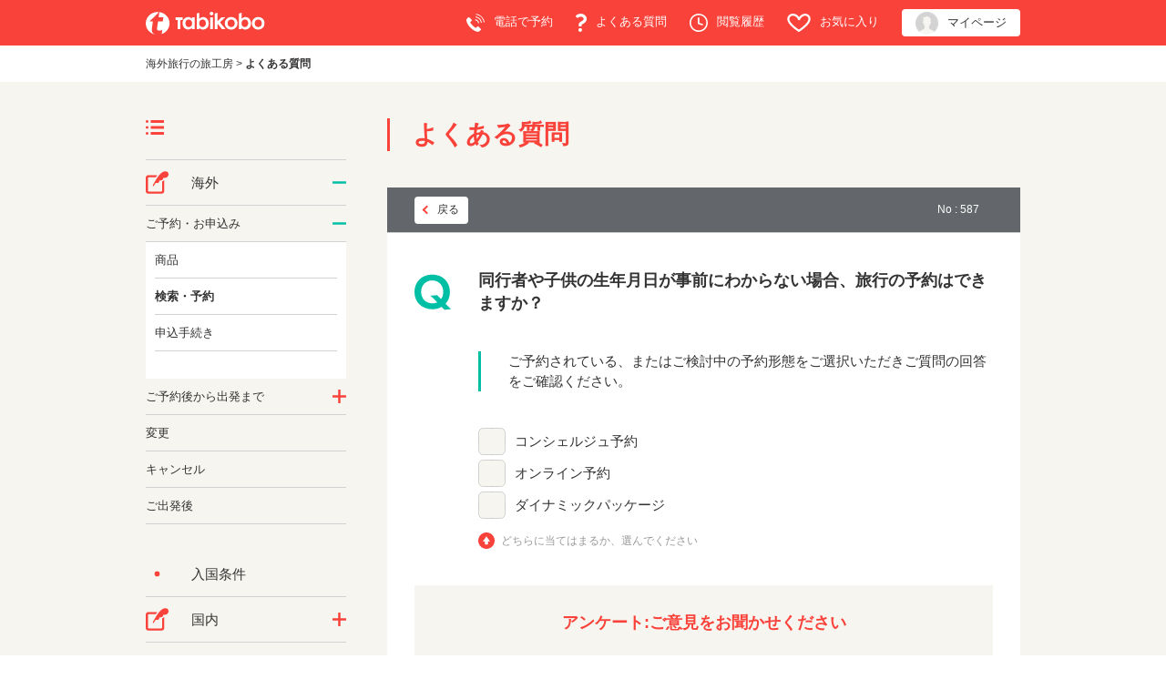

--- FILE ---
content_type: text/html; charset=utf-8
request_url: https://faq.tabikobo.com/faq/show/587?category_id=59&site_domain=default
body_size: 8225
content:
<!DOCTYPE html PUBLIC "-//W3C//DTD XHTML 1.0 Transitional//EN" "http://www.w3.org/TR/xhtml1/DTD/xhtml1-transitional.dtd">
<html xmlns="http://www.w3.org/1999/xhtml" lang="ja" xml:lang="ja">
  <head>
 <meta http-equiv="content-type" content="text/html; charset=UTF-8" />
    <meta http-equiv="X-UA-Compatible" content="IE=edge" />
    <meta http-equiv="Pragma" content="no-cache"/>
    <meta http-equiv="Cache-Control" content="no-cache"/>
    <meta http-equiv="Expires" content="0"/>
    <meta name="description" content="ご予約されている、またはご検討中の予約形態をご選択いただきご質問の回答をご確認ください。
" />
    <meta name="keywords" content="検索・予約,ご予約・お申込み,海外" />
    <meta name="csrf-param" content="authenticity_token" />
<meta name="csrf-token" content="onTA9TduQcQ7oSpm5XYyv_NueLo2Rrnyb5_LQRO2_gKf1u1vCKRLmDw41gIkHnnNNR1m2w1dbi1uJtzmW2yK3g" />
    <script src="/assets/application_front_pc-0d83d7fcbcc48ad11545fe76eb4f636d44c6d863aed10e6fdba26ea0f19d1e31.js"></script>
<script src="/assets/calendar/calendar-ja-da58e63df1424289368016b5077d61a523d45dd27a7d717739d0dbc63fa6a683.js"></script>
<script>jQuery.migrateMute = true;</script>
<script src="/assets/jquery-migrate-3.3.2.min-dbdd70f5d90839a3040d1cbe135a53ce8f7088aa7543656e7adf9591fa3782aa.js"></script>
<link rel="stylesheet" href="/assets/application_front_pc-831ebb2ac839e86341c730415bb305e556502dc966222e1c4c81c750290ca0fd.css" media="all" />
<link href="/stylesheets/style.css?DYEJpwIuaSjuP9YFNkaFW4t5fIis3XzmydWnqOF5wlowIyQ9PeRjdOmmKmH3Ls4pTQpi6ZfGqznIbLAPqaO2hg" media="all" rel="stylesheet" type="text/css" />
<link rel="stylesheet" href="https://faq.tabikobo.com/css/style.css?site_id=-1" media="all" />
<link rel="stylesheet" href="https://faq.tabikobo.com/css/style.css?site_id=1" media="all" />

<link rel='shortcut icon' href='/usr/favicon/images/jQHzKPu99xmKCWgC.ico?site_domain=default'>
<link rel='icon' href='/usr/favicon/images/jQHzKPu99xmKCWgC.ico?site_domain=default'>
    
    <title>同行者や子供の生年月日が事前にわからない場合、旅行の予約はできますか？ | よくある質問 | 旅工房</title>
    
  </head>
  <body class="lang_size_medium" id="faq_show">
    
    <a name="top"></a>
    <div id="okw_wrapper">
<!-- Google optimise Page hiding snippet (recommended)  -->
<style>.async-hide { opacity: 0 !important} </style>
<script>(function(a,s,y,n,c,h,i,d,e){s.className+=' '+y;h.start=1*new Date;
h.end=i=function(){s.className=s.className.replace(RegExp(' ?'+y),'')};
(a[n]=a[n]||[]).hide=h;setTimeout(function(){i();h.end=null},c);h.timeout=c;
})(window,document.documentElement,'async-hide','dataLayer',4000,
{'GTM-TVDZLF':true});</script>
<!-- End Google optimise Page hiding snippet (recommended)  -->

<!-- Google Tag Manager -->
<script>(function(w,d,s,l,i){w[l]=w[l]||[];w[l].push({'gtm.start':
new Date().getTime(),event:'gtm.js'});var f=d.getElementsByTagName(s)[0],
j=d.createElement(s),dl=l!='dataLayer'?'&l='+l:'';j.async=true;j.src=
'https://www.googletagmanager.com/gtm.js?id='+i+dl;f.parentNode.insertBefore(j,f);
})(window,document,'script','dataLayer','GTM-TVDZLF');</script>
<!-- End Google Tag Manager -->



<!-- Google Tag Manager (noscript) -->
<noscript><iframe src="https://www.googletagmanager.com/ns.html?id=GTM-TVDZLF"
height="0" width="0" style="display:none;visibility:hidden"></iframe></noscript>
<!-- End Google Tag Manager (noscript) -->

<link rel="stylesheet" type="text/css" href="https://www.tabikobo.com/css/common.css">
<link rel="stylesheet" type="text/css" href="https://www.tabikobo.com/css/header.css?20201015">
<link rel="stylesheet" type="text/css" href="https://www.tabikobo.com/css/faq/style.css">


<!-- ヘッダー　-->
<div id="header" class="headerCommon">
    <div class="redZone pc">
      <div class="width960">
        <p><a href="//www.tabikobo.com/"><img src="//www.tabikobo.com/images/common/logo_white.svg" alt="TABIKOBO" height="25px"></a></p>
        <ul>
          <li><a href="//www.tabikobo.com/tellist/"><img src="//www.tabikobo.com/images/common/tel_white.svg" height="20px" width="20px">電話で予約</a></li>
          <li><a href="//faq.tabikobo.com/"><img src="//www.tabikobo.com/images/common/hatena_white.svg" height="20px" width="12px">よくある質問</a></li>
          <li><a href="//www.tabikobo.com/tour/history/"><img src="//www.tabikobo.com/images/common/clock_white.svg" height="20px" width="20px">閲覧履歴</a></li>
          <li><a href="//www.tabikobo.com/tour/favorite/"><img src="//www.tabikobo.com/images/common/heart_white.svg" height="20px" width="26px">お気に入り</a></li>
          <li class="mypage"><a href="//mypage.tabikobo.com/user/login?_ga=1.208070674.1684094259.1445303545"><img src="//www.tabikobo.com/images/common/account.png" height="25px;" width="25px">マイページ</a></li>
        </ul>
      </div>
    </div>

    <div class="spNavi sp">
      <div class="left">
        <p class="logo"><a href="//www.tabikobo.com/"><img src="//www.tabikobo.com/images/common/logo_sp.svg" alt="TABIKOBO"></a> </p>
      </div>
      <div class="right">

        <div class="head_history"><a href="https://www.tabikobo.com/tour/tourresult?show_research=1">
          <img src="//www.tabikobo.com/images/common/search_red.svg"/>
          <p class="history_cap">ツアー検索</p>
        </a></div>

        <!-- <div class="head_history"><a href="//www.tabikobo.com/tour/history/">
          <img src="//www.tabikobo.com/images/common/clock.svg"/> -->
          <!-- <p class="history_cap">閲覧履歴</p>
        </a></div> -->

        <div class="head_fav"><a href="//www.tabikobo.com/tour/favorite/">
          <img src="//www.tabikobo.com/images/common/heart.svg"/>
          <p class="fav_cap">お気に入り</p>
        </a></div>
        <div class="spTel"><a href="tel:0570-015-055">
          <img src="//www.tabikobo.com/images/common/btn_sp_tel.png" alt="tel" class="gtm_header_spTel">
          <p class="tel_cap">電話</p>
        </a></div>
        <div class="menu">
          <p class="menu_cap">メニュー</p>
        </div>
      </div>
    </div>
  </div><!-- #header -->

  <!-- スマホドロワーメニュー -->
  <button type="button" id="menuBtn" class="drawer-toggle drawer-hamburger">
    <span class="sr-only">toggle navigation</span>
    <span class="drawer-hamburger-icon"></span>
  </button>
  <nav class="drawer-nav" id="sp_nav">
    <div class="drawer-menu">
      <dl class="user">
        <dt>ユーザー機能</dt>
        <dd class="sp-drawer-fav"><a href="//www.tabikobo.com/tour/favorite/">お気に入り</a></dd>
        <dd class="sp-drawer-history"><a href="//www.tabikobo.com/tour/history/">閲覧履歴</a></dd>
        <dd class="mypage"><a href="//mypage.tabikobo.com/user/login?_ga=1.208070674.1684094259.1445303545">マイページ<span>（ご予約のお客様向け）</span></a></dd>
      </dl>
      <dl class="world">
        <dt>海外旅行</dt>
        <dd><a href="//www.tabikobo.com/tour/">海外ツアー</a></dd>
        <dd><a href="//www.tabikobo.com/overseas/tour-free/">航空券＋ホテル</a></dd>
        <dd><a href="//www.tabikobo.com/overseas/air/">航空券</a></dd>
        <dd class="last"><a href="//www.tabikobo.com/overseas/hotel/">ホテル</a></dd>
      </dl>
      <dl class="japan">
        <dt><a href="//www.tabikobo.com/japan/">国内旅行</a></dt>
      </dl>
      <dl class="service">
        <dt>旅行サービス</dt>
        <dd><a href="//www.tabikobo.com/parts/">Wi-Fi・保険・その他</a></dd>
      </dl>
      <dl class="corporate">
        <dt>法人</dt>
        <dd class="last"><a href="//www.tabikobo.com/corporate/">出張・団体</a></dd>
      </dl>
      <dl class="contents_menu">
        <dt>旅工房について</dt>
        <dd><a href="//faq.tabikobo.com/">よくある質問</a></dd>
        <dd><a href="//www.tabikobo.com/magazine/">メルマガ登録</a></dd>
      </dl>
    </div>
  </nav>

<script type="text/javascript">
var common_h_f_ids = [
   'header'
  ,'footer2015'
  ,'sp_nav'
  ,'campaign'
];

$(function() {
  for (var common_id in common_h_f_ids){
    if (typeof common_h_f_ids[common_id] == 'string') {
      $('#' + common_h_f_ids[common_id]).find('img[src^="/images"]').each(function(){
        var common_h_f_obj = $(this);
        var common_h_f_src = common_h_f_obj.attr("src");
        common_h_f_obj.attr("src", $('#common_domain').val() + common_h_f_src);
      });

      $('#' + common_h_f_ids[common_id]).find('a[href^="/"]').each(function(){
        var common_h_f_obj = $(this);
        var common_h_f_href = common_h_f_obj.attr('href');
        if (common_h_f_href.slice(0,2) == '//') {
          return true; // continue loop
        }
        if($(this).parents('.mypage_btn ,.mypage').length == 0){
          common_h_f_obj.attr('href', $('#common_domain').val() + common_h_f_href);
        }else{
          common_h_f_obj.attr('href', $('#common_mypage_domain').val() + common_h_f_href);
        }
      });
    }
  }

  // install済みのserviceworkerを削除する
  if (navigator.serviceWorker) {
    navigator.serviceWorker.getRegistrations().then(function(registrations) {
      registrations.forEach(function(registration){
        registration.unregister();
      })
    });
  }
});
</script>
<input id='common_domain' type='hidden' value="<?php echo $domain; ?>" />
<input id='common_api_domain' type='hidden' value="<?php echo $api_domain; ?>" />
<input id='common_mypage_domain' type='hidden' value="<?php echo $mypage_domain; ?>" />
<!-- ヘッダーここまで　-->

<section id="pan">
  <ol itemscope itemtype="http://schema.org/BreadcrumbList">
    <li itemprop="itemListElement" itemscope itemtype="http://schema.org/ListItem">
      <a title="旅工房トップへ戻ります" href="https://www.tabikobo.com/" itemprop="item"><span itemprop="name">海外旅行の旅工房</span></a>
      <span class="pan-arrow">&gt;</span>
      <meta itemprop="position" content="1">
    </li>
    <li itemprop="itemListElement" itemscope itemtype="http://schema.org/ListItem">
      <a href="/" itemprop="item"><strong><span itemprop="name">よくある質問</span></strong></a>
      <meta itemprop="position" content="2">
    </li>
  </ol>
</section>
      <div id="okw_contents">
        <div id="okw_contents_base">
          <div id="okw_contents_inner" class="clearfix">
            <div id="okw_sub_header" class="clearfix">
              <div id="login_user_name"></div>
              <ul id="fontCol" class="flo_r">
                  <li class="okw_txt">文字サイズ変更</li>
  <li class="fntSml fntSml_ja">
    <a update_flash_color="#d4e0e8" data-remote="true" href="/front/font_size?font_type=small&amp;site_domain=default">S</a>
  </li>
  <li class="fntMidOn fntMidOn_ja">
    <a update_flash_color="#d4e0e8" data-remote="true" href="/front/font_size?font_type=middle&amp;site_domain=default">M</a>
  </li>
  <li class="fntBig fntBig_ja">
    <a update_flash_color="#d4e0e8" data-remote="true" href="/front/font_size?font_type=large&amp;site_domain=default">L</a>
  </li>

              </ul>
              <ul class="okw_bread">
  <li class="okw_bread_list"><a href="/category/show/78?site_domain=default">よくあるお問い合わせ（個人）</a><span>&nbsp;&gt;&nbsp;</span><a href="/category/show/76?site_domain=default">海外</a><span>&nbsp;&gt;&nbsp;</span><a href="/category/show/14?site_domain=default">ご予約・お申込み</a><span>&nbsp;&gt;&nbsp;</span><a href="/category/show/53?site_domain=default">検索・予約</a><span>&nbsp;&gt;&nbsp;</span><span>同行者や子供の生年月日が事前にわからない場合、旅行の予約はできますか？</span></li>
</ul>
            
            </div>
            
<div id="okw_side" class="flo_l"><div class="colArea clearfix"><div class="oneCol okw_parts_category_tree"><div id="category_tree" class="category_tree">
  <div class="ttl_col"><h2 class="ttl_bg"><span class="icocate_tree">よくあるお問い合わせ（個人）</span></h2></div>
  
  
  
  <ul id="tree_78" class="category_level_0">
    
  
  <li id="tree_icon_76" class="category_open">
    <div class="category_on cate_pull_inert_bg">
      <a class="pm_icon flo_l" child_url="#" js_effect_time="500" self_tag_id="tree_icon_76" tree_open="true" href="/category/show/76?site_domain=default">/category/show/76?site_domain=default</a><a href="/category/show/76?site_domain=default">海外</a>
    </div>
    
  <ul id="tree_76" class="category_level_1">
    
  
  <li id="tree_icon_14" class="category_open">
    <div class="category_on cate_pull_inert_bg">
      <a class="pm_icon flo_l" child_url="#" js_effect_time="500" self_tag_id="tree_icon_14" tree_open="true" href="/category/show/14?site_domain=default">/category/show/14?site_domain=default</a><a href="/category/show/14?site_domain=default">ご予約・お申込み</a>
    </div>
    
  <ul id="tree_14" class="category_level_2">
    
  
  <li id="tree_icon_47" >
    <div class="category_none cate_pull_inert_bg">
      <a href="/category/show/47?site_domain=default">商品</a>
    </div>
    
  </li>

  
  <li id="tree_icon_53" >
    <div class="category_none category_select cate_pull_inert_bg">
      <a href="/category/show/53?site_domain=default">検索・予約</a>
    </div>
    
  </li>

  
  <li id="tree_icon_54" >
    <div class="category_none cate_pull_inert_bg">
      <a href="/category/show/54?site_domain=default">申込手続き</a>
    </div>
    
  </li>

  </ul>




  </li>

  
  <li id="tree_icon_6" class="category_close">
    <div class="category_on cate_pull_inert_bg">
      <a class="pm_icon flo_l" child_url="/category/tree_open/6?node=2&amp;site_domain=default&amp;tag_id=tree_icon_6" js_effect_time="500" self_tag_id="tree_icon_6" tree_open="true" href="/category/show/6?site_domain=default">/category/show/6?site_domain=default</a><a href="/category/show/6?site_domain=default">ご予約後から出発まで</a>
    </div>
    
  </li>

  
  <li id="tree_icon_68" >
    <div class="category_none cate_pull_inert_bg">
      <a href="/category/show/68?site_domain=default">変更</a>
    </div>
    
  </li>

  
  <li id="tree_icon_7" >
    <div class="category_none cate_pull_inert_bg">
      <a href="/category/show/7?site_domain=default">キャンセル</a>
    </div>
    
  </li>

  
  <li id="tree_icon_8" >
    <div class="category_none cate_pull_inert_bg">
      <a href="/category/show/8?site_domain=default">ご出発後</a>
    </div>
    
  </li>

  </ul>




  </li>

  
  <li id="tree_icon_80" >
    <div class="category_none cate_pull_inert_bg">
      <a href="/category/show/80?site_domain=default">入国条件</a>
    </div>
    
  </li>

  
  <li id="tree_icon_57" class="category_close">
    <div class="category_on cate_pull_inert_bg">
      <a class="pm_icon flo_l" child_url="/category/tree_open/57?node=1&amp;site_domain=default&amp;tag_id=tree_icon_57" js_effect_time="500" self_tag_id="tree_icon_57" tree_open="true" href="/category/show/57?site_domain=default">/category/show/57?site_domain=default</a><a href="/category/show/57?site_domain=default">国内</a>
    </div>
    
  </li>

  
  <li id="tree_icon_10" class="category_close">
    <div class="category_on cate_pull_inert_bg">
      <a class="pm_icon flo_l" child_url="/category/tree_open/10?node=1&amp;site_domain=default&amp;tag_id=tree_icon_10" js_effect_time="500" self_tag_id="tree_icon_10" tree_open="true" href="/category/show/10?site_domain=default">/category/show/10?site_domain=default</a><a href="/category/show/10?site_domain=default">旅行保険</a>
    </div>
    
  </li>

  
  <li id="tree_icon_69" class="category_close">
    <div class="category_on cate_pull_inert_bg">
      <a class="pm_icon flo_l" child_url="/category/tree_open/69?node=1&amp;site_domain=default&amp;tag_id=tree_icon_69" js_effect_time="500" self_tag_id="tree_icon_69" tree_open="true" href="/category/show/69?site_domain=default">/category/show/69?site_domain=default</a><a href="/category/show/69?site_domain=default">チケットガード・キャンセル保険</a>
    </div>
    
  </li>

  
  <li id="tree_icon_38" >
    <div class="category_none cate_pull_inert_bg">
      <a href="/category/show/38?site_domain=default">会員登録・マイページ</a>
    </div>
    
  </li>

  
  <li id="tree_icon_9" class="category_close">
    <div class="category_on cate_pull_inert_bg">
      <a class="pm_icon flo_l" child_url="/category/tree_open/9?node=1&amp;site_domain=default&amp;tag_id=tree_icon_9" js_effect_time="500" self_tag_id="tree_icon_9" tree_open="true" href="/category/show/9?site_domain=default">/category/show/9?site_domain=default</a><a href="/category/show/9?site_domain=default">お支払い</a>
    </div>
    
  </li>

  
  <li id="tree_icon_12" >
    <div class="category_none cate_pull_inert_bg">
      <a href="/category/show/12?site_domain=default">自然災害が発生した場合</a>
    </div>
    
  </li>

  
  <li id="tree_icon_11" class="category_close">
    <div class="category_on cate_pull_inert_bg">
      <a class="pm_icon flo_l" child_url="/category/tree_open/11?node=1&amp;site_domain=default&amp;tag_id=tree_icon_11" js_effect_time="500" self_tag_id="tree_icon_11" tree_open="true" href="/category/show/11?site_domain=default">/category/show/11?site_domain=default</a><a href="/category/show/11?site_domain=default">予約関連サービス</a>
    </div>
    
  </li>

  
  <li id="tree_icon_3" class="category_close">
    <div class="category_on cate_pull_inert_bg">
      <a class="pm_icon flo_l" child_url="/category/tree_open/3?node=1&amp;site_domain=default&amp;tag_id=tree_icon_3" js_effect_time="500" self_tag_id="tree_icon_3" tree_open="true" href="/category/show/3?site_domain=default">/category/show/3?site_domain=default</a><a href="/category/show/3?site_domain=default">その他</a>
    </div>
    
  </li>

  </ul>









</div>
</div><div class="oneCol okw_parts_usr_7"><p><a href="/faq/show/1913?site_domain=default"><img src="https://www.tabikobo.com/images/faq/illust_step.png" alt="ツアー予約から出発までの流れ"></a></p>
</div><div class="oneCol okw_parts_usr_3"><div class="tbk_category_list">
  <div class="ttl_col">
    <h2 class="ttl_bg"><span class="icoBeginner title">選べる、3つの予約方法とは？</span></h2>
  </div>
  <ul>
    <li>
      <a href="/faq/show/387?site_domain=default"><img src="https://www.tabikobo.com/images/faq/illust_concierge.png" alt="コンシェルジュ予約とは">コンシェルジュ予約とは</a>
    </li>
    <li>
      <a href="/faq/show/71?site_domain=default"><img src="https://www.tabikobo.com/images/faq/illust_online.png" alt="オンライン予約とは">オンライン予約とは</a>
    </li>
    <li>
      <a href="/faq/show/390?site_domain=default"><img src="https://www.tabikobo.com/images/faq/illust_dynamic.png" alt="ダイナミックパッケージとは">ダイナミックパッケージとは</a>
    </li>
    <!-- <li class="suitcase">
      <a href="/category/show/6?site_domain=default"><img src="https://www.tabikobo.com/images/faq/illust_suitcase.png">旅行の準備</a>
    </li>
    <li class="thunder">
      <a href="/category/show/12?site_domain=default"><img src="https://www.tabikobo.com/images/faq/illust_thunder.png">旅行中のトラブル</a>
    </li>
    <li>
      <a href="/category/show/12?site_domain=default">自然災害が発生した場合</a>
    </li>
    <li class="mail">
      <a href="/category/show/13?site_domain=default"><img src="https://www.tabikobo.com/images/faq/illust_mail.png">メールマガジン</a>
    </li>
    <li class="other">
      <a href="/category/show/3?site_domain=default">その他</a>
    </li> -->
  </ul>
</div></div></div></div><div id="okw_center" class="okw_side flo_r"><div class="colArea clearfix"><div class="oneCol okw_parts_usr_2"><div class="tbk_faqTtl">
  <h1>よくある質問</h1>
</div></div></div><div class="colArea clearfix"><div class="oneCol okw_main_faq">    <div class="faq_qstInf_col clearfix">
    <ul class="siteLink">
        <li class="preLink">
            <a title="戻る" href="/category/show/59?site_domain=default">戻る</a>
        </li>
    </ul>
  <ul class="faq_dateNo flo_r">
    <li class="faq_no">No&nbsp;:&nbsp;587</li>
      <li class="faq_date">公開日時&nbsp;:&nbsp;2020/03/03 15:55</li>
      <li class="faq_date">更新日時&nbsp;:&nbsp;2021/12/16 11:21</li>
  </ul>
</div>
<span class="mark_area"></span>


    <div id="wizard_list">
        <div id="wizard_content_0" class='wizard_content'>
    <h2 class="faq_qstCont_ttl">
      <span class="icoQ">
        同行者や子供の生年月日が事前にわからない場合、旅行の予約はできますか？
      </span>
    </h2>
    <div class="wzd_qstCont_col clearfix">
      <span class="wzd_qstCont_txt"><div>ご予約されている、またはご検討中の予約形態をご選択いただきご質問の回答をご確認ください。</div>
</span>
      <span id="wizard_description_0"></span>
    </div>
    <div id="wizard_0" class="wzd_slct_area">
          <div class="clearfix wzd_slct_col">
            <a class="chckbx_off synchronous" update_flash_color="#d4e0e8" data-remote="true" data-method="get" href="/faq/wizard_select/587?category_id=59&amp;site_domain=default&amp;wizard_id=81">
              コンシェルジュ予約
</a>          </div>
          <div class="clearfix wzd_slct_col">
            <a class="chckbx_off synchronous" update_flash_color="#d4e0e8" data-remote="true" data-method="get" href="/faq/wizard_select/587?category_id=59&amp;site_domain=default&amp;wizard_id=82">
              オンライン予約
</a>          </div>
          <div class="clearfix wzd_slct_col">
            <a class="chckbx_off synchronous" update_flash_color="#d4e0e8" data-remote="true" data-method="get" href="/faq/wizard_select/587?category_id=59&amp;site_domain=default&amp;wizard_id=83">
              ダイナミックパッケージ
</a>          </div>
        <div class="selecttxt">どちらに当てはまるか、選んでください</div>
    </div>
</div>


<script type="text/javascript">
$(function() {
  function resetFaqCountFlag() {
    window.__faq_countup_sent__ = false;
  }

  function countUpOnce() {
    // すでに送信済みならスキップ
    if (window.__faq_countup_sent__) return;
    window.__faq_countup_sent__ = true;

    fetch("/faq/countup?site_domain=default", {
      method: "POST",
      headers: {
        "Content-Type": "application/json",
        "X-CSRF-Token": $('meta[name=csrf-token]').attr('content'),
        "X-Requested-With": "XMLHttpRequest"
      },
      body: JSON.stringify({
        faq_id: "587",
        category_id: "53"
      })
    });
  }

  countUpOnce();

  // PC タグ検索 個別のモーダルを閉じる場合
  $("#faq_show .faq_tag_search_return_button").on("click", function() {
    resetFaqCountFlag();
  });
  // PC タグ検索 全てのモーダルを閉じる場合
  $("#faq_show .faq_tag_search_close_button").on("click", function() {
    resetFaqCountFlag();
  });

  // スマホ タグ検索
  $('.faq_tag_modal_close_btn').on("click", function() {
    resetFaqCountFlag();
  });

  // PC スーパーアシスタント Colorboxモーダルを閉じる場合
  $(document).on("cbox_closed", function() {
    resetFaqCountFlag();
  });

  // スマホ スーパーアシスタント FAQ詳細から戻る場合
  $("#toggle_preview_faq").on("click", function() {
    resetFaqCountFlag();
  });
});
</script>


    </div>


</div></div><div class="colArea clearfix"><div class="oneCol okw_parts_enquete">  <div class="okw_enquete_area">
    <h2 class="questioner_ttl" id="enquete_form_message">アンケート:ご意見をお聞かせください</h2>
    <div class="questioner_col">
      <form id="enquete_form" update_flash_color="#d4e0e8" action="/faq/new_faq_enquete_value?site_domain=default" accept-charset="UTF-8" data-remote="true" method="post"><input type="hidden" name="authenticity_token" value="02WI1claDT2NZxN8UE2kS-zpwJprWKyrRgQrPcJe1OvwipVDUNLqQLW9CZavbz5zHaQUhVnr6-9-VjlJ2MKZjg" autocomplete="off" />
        <ul class="faq_form_list">
          <input value="587" autocomplete="off" type="hidden" name="faq_enquete_value[faq_id]" id="faq_enquete_value_faq_id" />
          <input value="59" autocomplete="off" type="hidden" name="faq_enquete_value[category_id]" id="faq_enquete_value_category_id" />
          
            <li>
                  <input type="radio" value="1" checked="checked" name="faq_enquete_value[enquete_id]" id="faq_enquete_value_enquete_id_1" />
              <label for="faq_enquete_value_enquete_id_1">参考になった</label>
            </li>
            <li>
                  <input type="radio" value="2" name="faq_enquete_value[enquete_id]" id="faq_enquete_value_enquete_id_2" />
              <label for="faq_enquete_value_enquete_id_2">参考にならなかった</label>
            </li>
        </ul>
        <div class="questioner_submit_btn">
          <input type="submit" name="commit" value="送信する" id="enquete_form_button" class="questioner_btn" />
        </div>
<input type="hidden" name="site_domain" value="default" /></form>    </div>
  </div>

</div></div><div class="colArea clearfix"><div class="oneCol okw_parts_faq_relations">  <span class="spinner"></span>

  <script type="text/javascript">
      $.ajax({
          type: 'GET',
          url: '/custom_part/faq_relations?category_id=53&id=587&site_domain=default&split=false',
          dataType: 'html',
          success: function(data) {
              $('.okw_parts_faq_relations').html(data)
          }
      });
  </script>
</div></div><div class="colArea clearfix"><div class="oneCol okw_parts_usr_4"><div class="tbk_moreBtn">
	<a href="/">よくある質問TOPに戻る</a>
</div></div></div><p class="topLink"><a href="#top">TOPへ</a></p></div>
<script type="text/javascript">
$(function() {
  function resetFaqCountFlag() {
    window.__faq_countup_sent__ = false;
  }

  function countUpOnce() {
    // すでに送信済みならスキップ
    if (window.__faq_countup_sent__) return;
    window.__faq_countup_sent__ = true;

    fetch("/faq/countup?site_domain=default", {
      method: "POST",
      headers: {
        "Content-Type": "application/json",
        "X-CSRF-Token": $('meta[name=csrf-token]').attr('content'),
        "X-Requested-With": "XMLHttpRequest"
      },
      body: JSON.stringify({
        faq_id: "587",
        category_id: "53"
      })
    });
  }

  countUpOnce();

  // PC タグ検索 個別のモーダルを閉じる場合
  $("#faq_show .faq_tag_search_return_button").on("click", function() {
    resetFaqCountFlag();
  });
  // PC タグ検索 全てのモーダルを閉じる場合
  $("#faq_show .faq_tag_search_close_button").on("click", function() {
    resetFaqCountFlag();
  });

  // スマホ タグ検索
  $('.faq_tag_modal_close_btn').on("click", function() {
    resetFaqCountFlag();
  });

  // PC スーパーアシスタント Colorboxモーダルを閉じる場合
  $(document).on("cbox_closed", function() {
    resetFaqCountFlag();
  });

  // スマホ スーパーアシスタント FAQ詳細から戻る場合
  $("#toggle_preview_faq").on("click", function() {
    resetFaqCountFlag();
  });
});
</script>


          </div>
        </div>
      </div>
<!-- フッター　-->
<div id="footer2015">
  <div class="footerTop">
    <ul class="footerNav">
      <li><a href="//www.tabikobo.com/tour/tourresult/" class="arrow">ツアーを探す</a></li>
      <li><a href="//www.tabikobo.com/magazine/" class="arrow">メールマガジン</a></li>
      <li><a href="//faq.tabikobo.com/" class="arrow">よくある質問</a></li>
    </ul>
  </div>
  <div class="naviBox">
    <div class="naviBoxInner clearfix">
      <p><a href="//www.tabikobo.com/"><img src="https://www.tabikobo.com/images/common/f_logo.png" alt="TABIKOBO" width="154" height="32"></a></p>
      <ul id="infoNavi">
        <li><a href="//about.tabikobo.com/">会社概要</a></li>
        <li><a href="//about.tabikobo.com/ir/index/">IR情報</a></li>
        <li><a href="//career.tabikobo.com/" target="_blank">採用情報</a></li>
        <li><a href="//about.tabikobo.com/csr/" target="_blank">社会的責任（CSR）</a></li>
        <li><a href="//about.tabikobo.com/news/press/">プレスリリース</a></li>
        <li><a href="//about.tabikobo.com/about/office/">支店情報</a></li>
        <li><a href="//www.tabikobo.com/form/">お問い合わせ</a></li>
        <li><a href="//www.tabikobo.com/tellist/">行き先別 電話番号一覧</a></li>
        <li><a href="//www.tabikobo.com/parts/tmn/">海外旅行保険（東京海上日動）</a></li>
        <li><a href="//www.tabikobo.com/policy/yakkan/">標識、旅行業約款</a></li>
        <li><a href="//www.tabikobo.com/terms/">利用規約</a></li>
        <li><a href="//www.tabikobo.com/policy/">プライバシーポリシー</a></li>
        <li><a href="//www.tabikobo.com/policy/cookie_policy/">外部送信による行動履歴情報の取得および利用に関するポリシー</a></li>
        <li><a href="//www.tabikobo.com/sitemap/">サイトマップ</a></li>
      </ul>
    </div>
  </div>

  <div id="ftMark">
    <ul id="registration">
      <li>観光庁長官登録旅行業第１６８３号（第１種）</li>
      <li>一般社団法人日本旅行業協会（ＪＡＴＡ）正会員</li>
      <li>国際航空運送協会（ＩＡＴＡ）公認代理店</li>
      <li>旅行業公正取引協議会会員</li>
      <li>一般社団法人 日本経済団体連合会（経団連）</li>
    </ul>
    <ul id="association">
      <li><a href="http://www.kotorikyo.org/" target="_blank"><img alt="旅行業公正取引協議会会員" src="https://www.tabikobo.com/images/red/share/kotori.svg"></a></li>
      <li><a href="https://www.jata-net.or.jp/" target="_blank"><img alt="JATA" src="https://www.tabikobo.com/images/red/share/jata.jpg"></a></li>
      <li><a href="https://www.iata.org/Pages/default.aspx" target="_blank"><img alt="IATA" src="https://www.tabikobo.com/images/red/share/iata.svg"></a></li>
      <li id="pmark"><a href="https://privacymark.jp/" target="_blank"><img src="https://www.tabikobo.com/images/red/share/pmark.png" alt="プライバシーマーク"></a></li>
      <li id="jpx"><img src="https://www.tabikobo.com/images/red/share/jpx.svg" alt="東証マザーズ上場 証券コード6548"></li>
    </ul>
  </div>

  <div id="ftBottom">
    <div id="ftBottomDetail">
      <p id="copy">© TABIKOBO Co. Ltd. All rights reserved.</p>
    </div>
  </div>
</div>

<script type="text/javascript">
  var info = $('.okw_parts_info_and_news').parent('div').prop('outerHTML');
  $('.okw_parts_info_and_news').parent('div').remove();
  $('#pan').before(info);
  $('.okw_parts_info_and_news').parent('div').addClass('tbk_companyInfo');
</script>      <div id="okw_footer_default" class="clearfix">
        <p id="okw_logo_footer" class="flo_r logo_footer">
          <a href="https://aisaas.pkshatech.com/faq/" target="_blank">PKSHA FAQ logo</a>
        </p>
      </div>
    </div>


  </body>
</html>


--- FILE ---
content_type: text/html; charset=utf-8
request_url: https://faq.tabikobo.com/custom_part/faq_relations?category_id=53&id=587&site_domain=default&split=false
body_size: 584
content:
    <div class="ttl_col"><h2 class="ttl_bg"><span class="icoFaq">関連するFAQ</span></h2></div>
    <ul class="faq_relate_list">
        <li class="faq_list_bg1 Q_sml">
          <a title="まだパスポートを持っていませんが、旅行の予約はできますか？" href="/faq/show/557?category_id=53&amp;site_domain=default">まだパスポートを持っていませんが、旅行の予約はできますか？</a>
        </li>
        <li class="faq_list_bg2 Q_sml">
          <a title="海外在住者が旅行の予約をすることはできますか？" href="/faq/show/563?category_id=53&amp;site_domain=default">海外在住者が旅行の予約をすることはできますか？</a>
        </li>
        <li class="faq_list_bg1 Q_sml">
          <a title="代理人が旅行を予約することはできますか？" href="/faq/show/672?category_id=53&amp;site_domain=default">代理人が旅行を予約することはできますか？</a>
        </li>
        <li class="faq_list_bg2 Q_sml">
          <a title="出発便は同じ、帰国便は異なる旅程の同行者がいる場合、一緒に予約することはできますか？" href="/faq/show/614?category_id=53&amp;site_domain=default">出発便は同じ、帰国便は異なる旅程の同行者がいる場合、一緒に予約することはで...</a>
        </li>
        <li class="faq_list_bg1 Q_sml">
          <a title="未成年のみで旅行に参加することはできますか？（韓国）" href="/faq/show/574?category_id=53&amp;site_domain=default">未成年のみで旅行に参加することはできますか？（韓国）</a>
        </li>
    </ul>



--- FILE ---
content_type: text/css
request_url: https://faq.tabikobo.com/css/style.css?site_id=-1
body_size: 108
content:
/* 更新日時 を非表示にする */
.faq_dateNo .faq_date { display:none !important; }

--- FILE ---
content_type: text/css
request_url: https://www.tabikobo.com/css/faq/style.css
body_size: 4872
content:
@charset "UTF-8";
/* ### mixin.scss ### */
/*  setting.scss */
/* 削除 */
#okw_sub_header { display: none; }

.cateSepa { display: none; }

.search_faq_type { display: none; }

.topLink { display: none; }

.faq_qstCont_col { display: none; }

.faq_ans_ttl { display: none; }

/* 削除ここまで */
body { font-size: 13px !important; }

#footer2015 { border: none !important; padding-top: 0 !important; }

@media screen and (min-width: 658px) { .header2016 #hdDetail { margin-bottom: 16px; } }
@media screen and (max-width: 657px) { #okw_wrapper { padding: 55px 0 0; }
  .ui-bar-a { border: none; background: none; text-shadow: none; font-weight: normal; color: #333; } }
#okw_contents { background: #f7f5f0; padding: 40px 0; }
#okw_contents * { box-sizing: border-box; }
#okw_contents a:hover { text-decoration: none; opacity: 0.6; }
#okw_contents textarea, #okw_contents input, #okw_contents select { font-family: "ヒラギノ角ゴ Pro W3", "Hiragino Kaku Gothic Pro", "メイリオ", Meiryo, "ＭＳ Ｐゴシック", "MS PGothic", Osaka, sans-serif; cursor: pointer; }
#okw_contents_base { padding-right: 0; width: 960px; background: none; }
#okw_contents_inner { background: none; padding: 0; }
#okw_contents .colArea { margin: 0; }
#okw_contents .ttl_bg { background: none; height: auto; padding: 0; }
#okw_contents .ttl_col h2 { font-size: 18px; }
#okw_contents .pg_no, #okw_contents .pg_scr, #okw_contents .okw_sort_select { overflow: inherit; }
#okw_contents #okw_center { width: 695px; margin-left: 25px; }
#okw_contents #okw_center .oneCol { background: white; }
#okw_contents #okw_center .oneCol div + div, #okw_contents #okw_center .oneCol div + ul, #okw_contents #okw_center .oneCol ul + ul, #okw_contents #okw_center .oneCol ul + div { padding: 0 30px 30px; }
#okw_contents #okw_center .oneCol .kwd_none { margin: 0; border: none; font-size: 15px; background: white url(https://www.tabikobo.com/images/common/up_info.svg) no-repeat; background-size: 20px 20px; background-position: 30px top; padding-left: 70px; }
#okw_contents #okw_center .tbk_faqTtl { background: #f7f5f0; padding: 0; margin-bottom: 40px; }
#okw_contents #okw_center .tbk_faqTtl h1 { font-size: 28px; font-weight: bold; color: #f9423a; border-left: solid 3px; padding-left: 25px; }
#okw_contents #okw_center .oneCol.okw_parts_pickup_faq { border: solid 1px #f9423a; margin-bottom: 30px; }
#okw_contents #okw_center .oneCol.okw_parts_pickup_faq .ttl_col { margin-top: 0; padding: 0; }
#okw_contents #okw_center .oneCol.okw_parts_pickup_faq h2.ttl_bg { color: #ffffff; background: #f9423a; height: 50px; }
#okw_contents #okw_center .oneCol.okw_parts_pickup_faq h2.ttl_bg .icoPickup { float: none; }
#okw_contents #okw_center .oneCol.okw_parts_pickup_faq h2.ttl_bg a { display: none; }
#okw_contents #okw_center .oneCol.okw_parts_pickup_faq ul.faqList { margin: 0; }
#okw_contents #okw_center .oneCol.okw_parts_pickup_faq ul.faqList li { height: 50px; display: flex; align-items: center; margin: 0; padding: 0 0 0 50px; background: url(https://www.tabikobo.com/images/faq/faq_Q.svg) no-repeat; background-size: 20px 20px; background-position: 15px; font-size: 15px; text-decoration: underline; }
#okw_contents #okw_center .oneCol.okw_parts_pickup_faq ul.faqList li:nth-child(odd) { background: #f7f5f0 url(https://www.tabikobo.com/images/faq/faq_Q.svg) no-repeat; background-size: 20px 20px; background-position: 15px; }
#okw_contents #okw_center .oneCol.okw_parts_search, #okw_contents #okw_center .okw_parts_search_smart_phone { border: solid 1px #63666a; }
#okw_contents #okw_center .oneCol.okw_parts_search .search_frmArea, #okw_contents #okw_center .okw_parts_search_smart_phone .search_frmArea { margin: 0; }
#okw_contents #okw_center .oneCol.okw_parts_search .ttl_col, #okw_contents #okw_center .okw_parts_search_smart_phone .ttl_col { padding: 0; margin: 0 0 30px; }
#okw_contents #okw_center .oneCol.okw_parts_search .ttl_bg, #okw_contents #okw_center .okw_parts_search_smart_phone .ttl_bg { background: #63666a; color: white; height: 50px; }
#okw_contents #okw_center .oneCol.okw_parts_attention_keyword { display: flex; padding: 0 30px; border: solid 1px #63666a; border-top: none; }
#okw_contents #okw_center .oneCol.okw_parts_attention_keyword .ttl_col { background: #f7f5f0; padding: 15px 0 15px 15px; margin: 0 0 30px; width: 170px; }
#okw_contents #okw_center .oneCol.okw_parts_attention_keyword .ttl_col h2 { font-size: 15px; }
#okw_contents #okw_center .oneCol.okw_parts_attention_keyword .ttl_col .ttl_bg { padding: 0; }
#okw_contents #okw_center .oneCol.okw_parts_attention_keyword div + ul { background: #f7f5f0; margin: 0 0 30px; padding: 15px; width: calc(100% - 170px); }
#okw_contents #okw_center .oneCol.okw_parts_attention_keyword div + ul li a { font-size: 13px; color: #f9423a; text-decoration: underline; }
#okw_contents #okw_center .oneCol.okw_parts_attention_keyword div + ul li span { display: none; }
#okw_contents #okw_center .oneCol.okw_parts_attention_keyword div + ul li + li { margin-left: 10px; }
#okw_contents #okw_center .oneCol.okw_main_category .ttl_col { padding: 0; margin: 30px 0; }
#okw_contents #okw_center .oneCol.okw_main_category .ttl_bg { background: #63666a; color: white; height: 50px; }
#okw_contents #okw_center .oneCol.okw_parts_access_rank_faq ul { margin: 0; }
#okw_contents #okw_center .oneCol.okw_parts_access_rank_faq ul li { height: 50px; display: flex; align-items: center; margin: 0; padding: 0 0 0 50px; background: url(https://www.tabikobo.com/images/faq/faq_Q.svg) no-repeat; background-size: 20px 20px; background-position: 15px; font-size: 15px; text-decoration: underline; }
#okw_contents #okw_center .oneCol.okw_parts_access_rank_faq ul li:nth-child(odd) { background: #f7f5f0 url(https://www.tabikobo.com/images/faq/faq_Q.svg) no-repeat; background-size: 20px 20px; background-position: 15px; }
#okw_contents #okw_center .oneCol.okw_main_faq .faq_qstInf_col { padding: 0 30px; margin: 0 0 40px; background: #63666a; color: white; height: 50px; display: flex; align-items: center; }
#okw_contents #okw_center .oneCol.okw_main_faq .faq_qstInf_col ul { padding: 0; }
#okw_contents #okw_center .oneCol.okw_main_faq .faq_qstInf_col .preLink { background: none; display: block; }
#okw_contents #okw_center .oneCol.okw_main_faq .faq_qstInf_col .preLink a { background: white; border-radius: 4px; padding: 0 10px 0 25px; position: relative; height: 30px; display: flex; align-items: center; }
#okw_contents #okw_center .oneCol.okw_main_faq .faq_qstInf_col .preLink a:before { position: absolute; content: ""; margin: auto; top: 0; bottom: 0; border-left: 2px solid #f9423a; border-bottom: 2px solid #f9423a; height: 5px; width: 5px; left: 10px; -webkit-transform: rotate(45deg); transform: rotate(45deg); box-sizing: content-box; }
#okw_contents #okw_center .oneCol.okw_main_faq .faq_qstInf_col .faq_dateNo { margin-left: auto; margin-right: 0; display: flex; align-items: center; }
#okw_contents #okw_center .oneCol.okw_main_faq .faq_qstInf_col .faq_dateNo .faq_favorite { display: none; }
#okw_contents #okw_center .oneCol.okw_main_faq .faq_qstCont_ttl { margin: 0; padding: 0 30px 40px; }
#okw_contents #okw_center .oneCol.okw_main_faq .faq_qstCont_ttl span { font-size: 18px; display: flex; align-items: center; padding: 0 0 0 70px; height: 100%; background: none; position: relative; color: #333; word-break: break-all; }
#okw_contents #okw_center .oneCol.okw_main_faq .faq_qstCont_ttl span:before { content: ""; position: absolute; display: inline-block; left: 0; vertical-align: middle; }
#okw_contents #okw_center .oneCol.okw_main_faq .faq_ans_col { padding: 0 30px 40px 100px; margin: 0; position: relative; border: none; }
#okw_contents #okw_center .oneCol.okw_main_faq .faq_ans_col:before { position: absolute; content: ""; top: 0; left: 30px; width: 70px; height: 40px; background: url(https://www.tabikobo.com/images/faq/faq_A.svg) no-repeat; background-size: 40px 40px; }
#okw_contents #okw_center .oneCol.okw_main_faq .faq_ans_col div { padding: 0; line-height: 1.5; }
#okw_contents #okw_center .oneCol.okw_main_faq .faq_ans_col .faq_ansCont_txt { padding: 30px; border: solid 1px #d2d2d2; font-size: 15px; margin: 0; }
#okw_contents #okw_center .oneCol.okw_main_faq .faq_ans_col .faq_ansCont_txt img { max-width: 100%; }
#okw_contents #okw_center .oneCol.okw_main_faq .faq_ans_col .faq_ansCont_txt a { color: #f9423a; text-decoration: underline; }
#okw_contents #okw_center .oneCol.okw_main_faq #wizard_list div[id^="wizard_content_"] { padding: 0; }
#okw_contents #okw_center .oneCol.okw_main_faq #wizard_list .wzd_qstCont_col, #okw_contents #okw_center .oneCol.okw_main_faq #wizard_list .wzd_slct_area { padding: 0 30px 40px 100px; margin: 0; position: relative; border: none; background: none; font-size: 15px; }
#okw_contents #okw_center .oneCol.okw_main_faq #wizard_list .wzd_qstCont_col div, #okw_contents #okw_center .oneCol.okw_main_faq #wizard_list .wzd_qstCont_col span, #okw_contents #okw_center .oneCol.okw_main_faq #wizard_list .wzd_slct_area div, #okw_contents #okw_center .oneCol.okw_main_faq #wizard_list .wzd_slct_area span { line-height: 1.5; padding: 0; }
#okw_contents #okw_center .oneCol.okw_main_faq #wizard_list .wzd_qstCont_col .wzd_bck, #okw_contents #okw_center .oneCol.okw_main_faq #wizard_list .wzd_slct_area .wzd_bck { background: url(https://www.tabikobo.com/images/faq/faq_back.svg) no-repeat; font-size: 12px; padding-left: 25px; color: #f9423a; margin: 0; }
#okw_contents #okw_center .oneCol.okw_main_faq #wizard_list .wzd_qstCont_col .selecttxt, #okw_contents #okw_center .oneCol.okw_main_faq #wizard_list .wzd_slct_area .selecttxt { background: url(https://www.tabikobo.com/images/faq/faq_arrow.svg) no-repeat; margin: 10px 0 0; padding: 0 0 0 25px; font-size: 12px; }
#okw_contents #okw_center .oneCol.okw_main_faq #wizard_list .wzd_qstCont_col .chckbx_off, #okw_contents #okw_center .oneCol.okw_main_faq #wizard_list .wzd_slct_area .chckbx_off { padding: 0 0 0 40px; background-size: 30px 30px; height: 30px; display: flex; align-items: center; margin-bottom: 5px; background: url(https://www.tabikobo.com/tour/media/tabi_files/img/common/check_off.svg) no-repeat; }
#okw_contents #okw_center .oneCol.okw_main_faq #wizard_list .wzd_qstCont_col .chckbx_on, #okw_contents #okw_center .oneCol.okw_main_faq #wizard_list .wzd_slct_area .chckbx_on { padding: 0 0 0 40px; background-size: 30px 30px; height: 30px; display: flex; align-items: center; background: url(https://www.tabikobo.com/tour/media/tabi_files/img/common/check_on.svg) no-repeat; }
#okw_contents #okw_center .oneCol.okw_main_faq #wizard_list .wzd_qstCont_col { margin: 0 30px 40px 100px; padding: 0 0 0 30px; border-left: solid 3px #00bfa5; }
#okw_contents #okw_center .oneCol.okw_main_info_and_news .infonews_col { padding: 0; margin: 0; }
#okw_contents #okw_center .oneCol.okw_main_info_and_news .infonews_datetime { padding: 0 30px; margin: 0 0 40px; background: #63666a; color: white; height: 50px; display: flex; align-items: center; }
#okw_contents #okw_center .oneCol.okw_main_info_and_news .ttl_col { margin: 0; }
#okw_contents #okw_center .oneCol.okw_main_info_and_news .ttl_col .ttl_bg { padding: 0; font-size: 20px; }
#okw_contents #okw_center .oneCol.okw_main_info_and_news .infonews_txt { font-size: 13px; line-height: 2.4; }
#okw_contents #okw_center .oneCol.okw_main_info_and_news .infonews_txt img { max-width: 100%; }
#okw_contents #okw_center .oneCol.okw_main_info_and_news .infonews_txt p { margin: 0; }
#okw_contents #okw_center .oneCol.okw_main_info_and_news .infonews_txt strong { font-size: 18px; }
#okw_contents #okw_center .oneCol.okw_main_info_and_news .infonews_txt a, #okw_contents #okw_center .oneCol.okw_main_info_and_news .infonews_txt a:visited { color: #f9423a; text-decoration: underline; }
#okw_contents #okw_center .oneCol.okw_parts_faq_relations .ttl_col { margin: 0 0 30px; padding: 0; }
#okw_contents #okw_center .oneCol.okw_parts_faq_relations .faq_relate_list { margin: 0; }
#okw_contents #okw_center .oneCol.okw_parts_faq_relations .faq_relate_list li { height: 50px; display: flex; align-items: center; margin: 0; padding: 0 0 0 50px; background: url(https://www.tabikobo.com/images/faq/faq_Q.svg) no-repeat; background-size: 20px 20px; background-position: 15px; font-size: 15px; text-decoration: underline; }
#okw_contents #okw_center .oneCol.okw_parts_faq_relations .faq_relate_list li:nth-child(odd) { background: #f7f5f0 url(https://www.tabikobo.com/images/faq/faq_Q.svg) no-repeat; background-size: 20px 20px; background-position: 15px; }
#okw_contents #okw_center .oneCol.okw_parts_enquete { padding: 0 30px 30px; }
#okw_contents #okw_center .oneCol.okw_parts_enquete .okw_enquete_area { border: none; background: #f7f5f0; width: auto; padding: 30px; margin: 0; }
#okw_contents #okw_center .oneCol.okw_parts_enquete .questioner_ttl { padding: 0; border: none; color: #f9423a; text-align: center; font-size: 18px; }
#okw_contents #okw_center .oneCol.okw_parts_enquete .questioner_col { padding: 30px 0 0; }
#okw_contents #okw_center .oneCol.okw_parts_enquete .questioner_col .faq_form_list { width: 100%; float: none; }
#okw_contents #okw_center .oneCol.okw_parts_enquete .questioner_col .faq_form_list li label { display: block; width: 400px; background: white; padding: 10px 10px 10px 50px; margin: 0 auto; border-radius: 100px; position: relative; font-size: 15px; cursor: pointer; }
#okw_contents #okw_center .oneCol.okw_parts_enquete .questioner_col .faq_form_list li label:before { position: absolute; content: ''; margin: auto; top: 0; bottom: 0; left: 15px; width: 14px; height: 14px; background: white; border: 1px solid #d2d2d2; border-radius: 100%; box-shadow: inset 2px 2px 2px 2px rgba(51, 51, 51, 0.1); }
#okw_contents #okw_center .oneCol.okw_parts_enquete .questioner_col .faq_form_list li label:hover:after { position: absolute; content: ''; margin: auto; bottom: 0; top: 0; left: 19px; width: 8px; height: 8px; background: #f9423a; border-radius: 100%; }
#okw_contents #okw_center .oneCol.okw_parts_enquete .questioner_col .faq_form_list li input[type="radio"]:checked + label:after { position: absolute; content: ''; margin: auto; bottom: 0; top: 0; left: 19px; width: 8px; height: 8px; background: #f9423a; border-radius: 100%; }
#okw_contents #okw_center .oneCol.okw_parts_enquete .questioner_col .faq_form_list li + li { margin-top: 5px; }
#okw_contents #okw_center .oneCol.okw_parts_enquete .questioner_submit_btn { width: auto; height: auto; padding: 0; }
#okw_contents #okw_center .oneCol.okw_parts_enquete .questioner_submit_btn .questioner_btn { background: #f9423a; color: white; border-radius: 4px; height: 50px; display: block; margin: 30px auto 0; font-weight: normal; }
#okw_contents #okw_center .oneCol.okw_parts_enquete .questioner_submit_btn .questioner_btn[disabled] { background: #d2d2d2; cursor: inherit; }
#okw_contents #okw_center .oneCol.okw_parts_usr_4 { background: none; }
#okw_contents #okw_center .ttl_col { background: none; height: auto; padding: 30px 0 0; margin: 30px 0; }
#okw_contents #okw_center .ttl_col .ttl_bg { height: auto; padding: 0 30px; }
#okw_contents #okw_center .ttl_col .ttl_bg span { display: flex; align-items: center; padding: 0; height: 100%; background: none; position: relative; }
#okw_contents #okw_center .ttl_col .ttl_bg span:before { content: ""; position: relative; display: inline-block; margin-right: 15px; vertical-align: middle; }
#okw_contents #okw_center .pg_col_top, #okw_contents #okw_center .pg_col_down { margin: 0; display: flex; justify-content: space-between; align-items: center; }
#okw_contents #okw_center .pg_col_top div + div, #okw_contents #okw_center .pg_col_down div + div { padding: 0; }
#okw_contents #okw_center .pg_col_top p, #okw_contents #okw_center .pg_col_top div, #okw_contents #okw_center .pg_col_down p, #okw_contents #okw_center .pg_col_down div { margin: 0; }
#okw_contents #okw_center .pg_col_top select, #okw_contents #okw_center .pg_col_down select { height: 30px; width: auto; padding: 5px 10px; border: solid 1px #d2d2d2; border-radius: 4px; box-shadow: inset 2px 2px 2px 2px rgba(51, 51, 51, 0.1); font-size: 13px; float: none; }
#okw_contents #okw_center .pg_col_top .pg_no, #okw_contents #okw_center .pg_col_top .pg_scr, #okw_contents #okw_center .pg_col_top .okw_sort_select, #okw_contents #okw_center .pg_col_top .pagination, #okw_contents #okw_center .pg_col_down .pg_no, #okw_contents #okw_center .pg_col_down .pg_scr, #okw_contents #okw_center .pg_col_down .okw_sort_select, #okw_contents #okw_center .pg_col_down .pagination { margin-left: auto; width: auto; }
#okw_contents #okw_center .pg_col_top .pg_no, #okw_contents #okw_center .pg_col_down .pg_no { margin-left: 0; }
#okw_contents #okw_center .pg_col_top .okw_sort_select #faq_list_sort_form, #okw_contents #okw_center .pg_col_down .okw_sort_select #faq_list_sort_form { display: flex; align-items: center; }
#okw_contents #okw_center .pg_col_top .okw_sort_select #faq_list_sort_form .sort_arrow, #okw_contents #okw_center .pg_col_down .okw_sort_select #faq_list_sort_form .sort_arrow { float: none; width: 15px; padding-left: 10px; overflow: inherit; }
#okw_contents #okw_center .pg_col_top .okw_sort_select .sort_asc_image_on, #okw_contents #okw_center .pg_col_top .okw_sort_select .sort_asc_image_off, #okw_contents #okw_center .pg_col_down .okw_sort_select .sort_asc_image_on, #okw_contents #okw_center .pg_col_down .okw_sort_select .sort_asc_image_off { background: none; border-left: 1px solid; border-top: 1px solid; height: 5px; width: 5px; -webkit-transform: rotate(45deg); transform: rotate(45deg); box-sizing: content-box; vertical-align: top; color: #f9423a; }
#okw_contents #okw_center .pg_col_top .okw_sort_select .sort_desc_image_on, #okw_contents #okw_center .pg_col_top .okw_sort_select .sort_desc_image_off, #okw_contents #okw_center .pg_col_down .okw_sort_select .sort_desc_image_on, #okw_contents #okw_center .pg_col_down .okw_sort_select .sort_desc_image_off { background: none; border-right: 1px solid; border-bottom: 1px solid; height: 5px; width: 5px; -webkit-transform: rotate(45deg); transform: rotate(45deg); box-sizing: content-box; vertical-align: top; color: #333; }
#okw_contents #okw_center .pg_col_top .okw_sort_select .sort_asc_image_off, #okw_contents #okw_center .pg_col_top .okw_sort_select .sort_desc_image_off, #okw_contents #okw_center .pg_col_down .okw_sort_select .sort_asc_image_off, #okw_contents #okw_center .pg_col_down .okw_sort_select .sort_desc_image_off { color: #d2d2d2; }
#okw_contents #okw_center .pg_col_top .pagination, #okw_contents #okw_center .pg_col_down .pagination { font-size: 12px; }
#okw_contents #okw_center .pg_col_top .pagination .current, #okw_contents #okw_center .pg_col_down .pagination .current { padding: 3px 6px; font-weight: bold; }
#okw_contents #okw_center .pg_col_top .pagination a, #okw_contents #okw_center .pg_col_down .pagination a { text-decoration: underline; }
#okw_contents #okw_center .pg_col_top .pg_scr a.prev_page, #okw_contents #okw_center .pg_col_top .pg_scr a.previous_page, #okw_contents #okw_center .pg_col_top .pg_scr a.next_page, #okw_contents #okw_center .pg_col_top .pg_scr a.disabled, #okw_contents #okw_center .pg_col_top .pg_scr span.prev_page, #okw_contents #okw_center .pg_col_top .pg_scr span.previous_page, #okw_contents #okw_center .pg_col_top .pg_scr span.next_page, #okw_contents #okw_center .pg_col_top .pg_scr span.disabled, #okw_contents #okw_center .pg_col_top .pagination a.prev_page, #okw_contents #okw_center .pg_col_top .pagination a.previous_page, #okw_contents #okw_center .pg_col_top .pagination a.next_page, #okw_contents #okw_center .pg_col_top .pagination a.disabled, #okw_contents #okw_center .pg_col_top .pagination span.prev_page, #okw_contents #okw_center .pg_col_top .pagination span.previous_page, #okw_contents #okw_center .pg_col_top .pagination span.next_page, #okw_contents #okw_center .pg_col_top .pagination span.disabled, #okw_contents #okw_center .pg_col_down .pg_scr a.prev_page, #okw_contents #okw_center .pg_col_down .pg_scr a.previous_page, #okw_contents #okw_center .pg_col_down .pg_scr a.next_page, #okw_contents #okw_center .pg_col_down .pg_scr a.disabled, #okw_contents #okw_center .pg_col_down .pg_scr span.prev_page, #okw_contents #okw_center .pg_col_down .pg_scr span.previous_page, #okw_contents #okw_center .pg_col_down .pg_scr span.next_page, #okw_contents #okw_center .pg_col_down .pg_scr span.disabled, #okw_contents #okw_center .pg_col_down .pagination a.prev_page, #okw_contents #okw_center .pg_col_down .pagination a.previous_page, #okw_contents #okw_center .pg_col_down .pagination a.next_page, #okw_contents #okw_center .pg_col_down .pagination a.disabled, #okw_contents #okw_center .pg_col_down .pagination span.prev_page, #okw_contents #okw_center .pg_col_down .pagination span.previous_page, #okw_contents #okw_center .pg_col_down .pagination span.next_page, #okw_contents #okw_center .pg_col_down .pagination span.disabled { border: solid #d2d2d2 1px; border-radius: 4px; display: inline-flex; align-items: center; justify-content: center; margin: 0; padding: 0; height: 30px; width: 30px; color: #f9423a; font-size: 20px; text-decoration: none; }
#okw_contents #okw_center .pg_col_top .pg_scr span.prev_page, #okw_contents #okw_center .pg_col_top .pg_scr span.previous_page, #okw_contents #okw_center .pg_col_top .pg_scr span.next_page, #okw_contents #okw_center .pg_col_top .pg_scr span.disabled, #okw_contents #okw_center .pg_col_top .pagination span.prev_page, #okw_contents #okw_center .pg_col_top .pagination span.previous_page, #okw_contents #okw_center .pg_col_top .pagination span.next_page, #okw_contents #okw_center .pg_col_top .pagination span.disabled, #okw_contents #okw_center .pg_col_down .pg_scr span.prev_page, #okw_contents #okw_center .pg_col_down .pg_scr span.previous_page, #okw_contents #okw_center .pg_col_down .pg_scr span.next_page, #okw_contents #okw_center .pg_col_down .pg_scr span.disabled, #okw_contents #okw_center .pg_col_down .pagination span.prev_page, #okw_contents #okw_center .pg_col_down .pagination span.previous_page, #okw_contents #okw_center .pg_col_down .pagination span.next_page, #okw_contents #okw_center .pg_col_down .pagination span.disabled { color: #d2d2d2; }
#okw_contents #okw_center .search_list { border: none; width: 100%; margin: 0; }
#okw_contents #okw_center .search_list_inner { padding: 0; border-bottom: none; line-height: 1.5; border-bottom: 1px solid #d2d2d2; }
#okw_contents #okw_center .search_list_inner:hover { background: none; }
#okw_contents #okw_center .search_list_inner .search_qattl { padding: 10px 15px 10px 50px; margin: 0; background: url(https://www.tabikobo.com/images/faq/faq_Q.svg) no-repeat #f7f5f0; background-size: 20px 20px; background-position: 15px center; }
#okw_contents #okw_center .search_list_inner .icoA_sml { padding: 10px 15px 10px 50px; margin: 0; font-size: 15px; background: url(https://www.tabikobo.com/images/faq/faq_A.svg) no-repeat; background-size: 20px 20px; background-position: 15px center; }
#okw_contents #okw_center .search_list_inner .icoA_sml .faq_list_show_detail { text-decoration: underline; color: #f9423a; }
#okw_contents #okw_center .search_list_inner .search_date_area { padding: 0 15px 30px; }
#okw_contents #okw_center .search_list_inner .search_date_area .search_dateNo { float: none; margin: 0; width: 100%; }
#okw_contents #okw_center .search_list_inner .search_date_area .category_name { display: none; }
#okw_contents #okw_center .search_list .search_list_bg2 { background: white; }
#okw_contents .icoPickup:before { background-image: url(https://www.tabikobo.com/images/faq/faq_up_white.svg); width: 25px; height: 25px; }
#okw_contents .icoKeyword:before, #okw_contents .icoResult:before { background-image: url(https://www.tabikobo.com/images/faq/faq_search_white.svg); width: 25px; height: 25px; }
#okw_contents .icoHot:before { background-image: url(https://www.tabikobo.com/images/faq/check.png); background-size: 20px 15px; width: 20px; height: 15px; }
#okw_contents .icoQa:before, #okw_contents .icoFaq:before { background-image: url(https://www.tabikobo.com/images/faq/faq.png); width: 50px; height: 37px; background-size: 50px 37px; }
#okw_contents .icoCate:before { background-image: url(https://www.tabikobo.com/images/faq/faq_menu_red.svg); background-size: 25px 25px; width: 25px; height: 25px; }
#okw_contents .icoBeginner:before { background-image: url(https://www.tabikobo.com/images/faq/faq_beginner.svg); background-size: 35px 35px; width: 35px; height: 35px; }
#okw_contents .icoQ:before { background-repeat: no-repeat; background-image: url(https://www.tabikobo.com/images/faq/faq_Q.svg); background-size: 40px 40px; width: 70px; height: 40px; }
#okw_contents .icoInfoNews:before { background-repeat: no-repeat; width: 30px; height: 30px; background-image: url(https://www.tabikobo.com/images/common/up_info.svg); background-size: 30px 30px; }
#okw_contents .icoPrint { border-radius: 4px; background: url(https://www.tabikobo.com/images/faq/faq_print.svg) no-repeat white; background-size: 20px 20px; background-position: center; }
#okw_contents .icoPrint a { font-size: 0; padding: 15px; width: 100%; height: 100%; display: block; }
#okw_contents .search_frmArea .keyword_frmbtn { background: #f9423a; height: 50px; width: 100px; border-radius: 4px; font-weight: normal; }
#okw_contents .search_frmArea .keyword_frm { height: 50px; width: 450px; padding: 5px 10px; border: solid 1px #d2d2d2; border-radius: 4px; box-shadow: inset 2px 2px 2px 2px rgba(51, 51, 51, 0.1); font-size: 13px; float: none; }
#okw_contents #okw_side { width: 240px; }
#okw_contents #okw_side .oneCol + .oneCol { margin-top: 30px; }
#okw_contents #okw_side .tbk_category_list { width: 220px; margin: 30px 0 0; }
#okw_contents #okw_side .tbk_category_list .ttl_col { display: none; }
#okw_contents #okw_side .tbk_category_list ul li { width: 100%; }
#okw_contents #okw_side .tbk_category_list ul li + li { margin-top: 15px; }
#okw_contents .okw_parts_category_tree, #okw_contents .tbk_category_tree { overflow: hidden; background-image: url(https://www.tabikobo.com/images/faq/faq_menu_red.svg); padding-top: 45px; background-size: 20px 20px; background-repeat: no-repeat; }
#okw_contents .okw_parts_category_tree *, #okw_contents .tbk_category_tree * { text-decoration: none; }
#okw_contents .okw_parts_category_tree * a:hover, #okw_contents .tbk_category_tree * a:hover { opacity: 0.6; text-decoration: none; }
#okw_contents .okw_parts_category_tree h2, #okw_contents .tbk_category_tree h2 { padding: 0 0 0 50px; color: #f7f5f0; }
#okw_contents .okw_parts_category_tree .category_tree, #okw_contents .tbk_category_tree .category_tree { background: #f7f5f0; margin: 0; padding: 0; width: 220px; border-top: 1px solid #d2d2d2; }
#okw_contents .okw_parts_category_tree .category_tree .ttl_bg, #okw_contents .tbk_category_tree .category_tree .ttl_bg { width: auto; }
#okw_contents .okw_parts_category_tree .category_tree .ttl_col, #okw_contents .tbk_category_tree .category_tree .ttl_col { display: none; }
#okw_contents .okw_parts_category_tree .category_tree .category_on, #okw_contents .tbk_category_tree .category_tree .category_on { position: relative; }
#okw_contents .okw_parts_category_tree ul li a, #okw_contents .tbk_category_tree ul li a { margin: 0; overflow: inherit; height: 50px; font-size: 15px; display: flex; align-items: center; border-bottom: 1px solid #d2d2d2; background: #f7f5f0; background-image: url(https://www.tabikobo.com/images/faq/faq_no.svg); padding: 0 30px 0 50px; background-repeat: no-repeat; background-size: 25px 25px; background-position: left center; }
#okw_contents .okw_parts_category_tree ul li#tree_icon_2 a, #okw_contents .tbk_category_tree ul li#tree_icon_2 a { background-image: url(https://www.tabikobo.com/images/faq/faq_operator.svg); }
#okw_contents .okw_parts_category_tree ul li#tree_icon_24 a, #okw_contents .tbk_category_tree ul li#tree_icon_24 a { background-image: url(https://www.tabikobo.com/images/faq/faq_online.svg); }
#okw_contents .okw_parts_category_tree ul li#tree_icon_31 a, #okw_contents .tbk_category_tree ul li#tree_icon_31 a { background-image: url(https://www.tabikobo.com/images/faq/faq_dynamic.svg); }
#okw_contents .okw_parts_category_tree ul li.book a, #okw_contents .tbk_category_tree ul li.book a { background-image: url(https://www.tabikobo.com/images/faq/faq_book.svg); }
#okw_contents .okw_parts_category_tree ul li.card a, #okw_contents .tbk_category_tree ul li.card a { background-image: url(https://www.tabikobo.com/images/faq/faq_card.svg); }
#okw_contents .okw_parts_category_tree ul li.cancel a, #okw_contents .tbk_category_tree ul li.cancel a { background-image: url(https://www.tabikobo.com/images/faq/faq_cancel.svg); }
#okw_contents .okw_parts_category_tree ul li.suitcase a, #okw_contents .tbk_category_tree ul li.suitcase a { background-image: url(https://www.tabikobo.com/images/faq/faq_suitcase.svg); }
#okw_contents .okw_parts_category_tree ul li#tree_icon_12 a, #okw_contents .okw_parts_category_tree ul li.thunder a, #okw_contents .tbk_category_tree ul li#tree_icon_12 a, #okw_contents .tbk_category_tree ul li.thunder a { background-image: url(https://www.tabikobo.com/images/faq/faq_thunder.svg); }
#okw_contents .okw_parts_category_tree ul li#tree_icon_13 a, #okw_contents .okw_parts_category_tree ul li.mail a, #okw_contents .tbk_category_tree ul li#tree_icon_13 a, #okw_contents .tbk_category_tree ul li.mail a { background-image: url(https://www.tabikobo.com/images/faq/faq_mail.svg); }
#okw_contents .okw_parts_category_tree ul li#tree_icon_3 a, #okw_contents .okw_parts_category_tree ul li.other a, #okw_contents .tbk_category_tree ul li#tree_icon_3 a, #okw_contents .tbk_category_tree ul li.other a { background-image: url(https://www.tabikobo.com/images/faq/faq_other.svg); }
#okw_contents .okw_parts_category_tree ul li#tree_icon_8 a, #okw_contents .tbk_category_tree ul li#tree_icon_8 a { background-image: url(https://www.tabikobo.com/images/faq/faq_depature.svg); }
#okw_contents .okw_parts_category_tree ul li#tree_icon_11 a, #okw_contents .tbk_category_tree ul li#tree_icon_11 a { background-image: url(https://www.tabikobo.com/images/faq/faq_service.svg); }
#okw_contents .okw_parts_category_tree ul li#tree_icon_37 a, #okw_contents .tbk_category_tree ul li#tree_icon_37 a { background-image: url(https://www.tabikobo.com/images/faq/faq_attention.svg); }
#okw_contents .okw_parts_category_tree ul li#tree_icon_57 a, #okw_contents .okw_parts_category_tree ul li#tree_icon_76 a, #okw_contents .okw_parts_category_tree ul li#tree_icon_39 a, #okw_contents .tbk_category_tree ul li#tree_icon_57 a, #okw_contents .tbk_category_tree ul li#tree_icon_76 a, #okw_contents .tbk_category_tree ul li#tree_icon_39 a { background-image: url(https://www.tabikobo.com/images/faq/faq_book.svg); }
#okw_contents .okw_parts_category_tree ul li#tree_icon_6 a, #okw_contents .tbk_category_tree ul li#tree_icon_6 a { background-image: url(https://www.tabikobo.com/images/faq/faq_suitcase.svg); }
#okw_contents .okw_parts_category_tree ul li#tree_icon_9 a, #okw_contents .tbk_category_tree ul li#tree_icon_9 a { background-image: url(https://www.tabikobo.com/images/faq/faq_card.svg); }
#okw_contents .okw_parts_category_tree ul li#tree_icon_7 a, #okw_contents .tbk_category_tree ul li#tree_icon_7 a { background-image: url(https://www.tabikobo.com/images/faq/faq_cancel.svg); }
#okw_contents .okw_parts_category_tree ul li#tree_icon_38 a, #okw_contents .tbk_category_tree ul li#tree_icon_38 a { background-image: url(https://www.tabikobo.com/images/faq/faq_account.svg); }
#okw_contents .okw_parts_category_tree li.category_open a.pm_icon, #okw_contents .okw_parts_category_tree li.category_close a.pm_icon, #okw_contents .tbk_category_tree li.category_open a.pm_icon, #okw_contents .tbk_category_tree li.category_close a.pm_icon { position: absolute; background-image: url(https://www.tabikobo.com/images/faq/faq_minus.svg) !important; background-repeat: no-repeat !important; background-size: 15px 15px; background-position: center; height: 100%; width: 15px; right: 0; padding: 0; z-index: 5; }
#okw_contents .okw_parts_category_tree li.category_close a.pm_icon, #okw_contents .tbk_category_tree li.category_close a.pm_icon { background-image: url(https://www.tabikobo.com/images/faq/faq_plus.svg) !important; background-repeat: no-repeat !important; background-size: 15px 15px; background-position: center; }
#okw_contents .okw_parts_category_tree .category_level_0, #okw_contents .okw_parts_category_tree .category_level_1, #okw_contents .tbk_category_tree .category_level_0, #okw_contents .tbk_category_tree .category_level_1 { margin: 0; background-image: none; }
#okw_contents .okw_parts_category_tree .category_level_0 li, #okw_contents .okw_parts_category_tree .category_level_1 li, #okw_contents .tbk_category_tree .category_level_0 li, #okw_contents .tbk_category_tree .category_level_1 li { border: none; }
#okw_contents .okw_parts_category_tree .category_level_0 li .category_none, #okw_contents .okw_parts_category_tree .category_level_1 li .category_none, #okw_contents .tbk_category_tree .category_level_0 li .category_none, #okw_contents .tbk_category_tree .category_level_1 li .category_none { background-image: none; }
#okw_contents .okw_parts_category_tree .category_level_1, #okw_contents .okw_parts_category_tree .category_level_2, #okw_contents .tbk_category_tree .category_level_1, #okw_contents .tbk_category_tree .category_level_2 { padding-bottom: 30px; border: none; margin: 0; background: #f7f5f0; background-image: none; }
#okw_contents .okw_parts_category_tree .category_level_1 a, #okw_contents .okw_parts_category_tree .category_level_2 a, #okw_contents .tbk_category_tree .category_level_1 a, #okw_contents .tbk_category_tree .category_level_2 a { font-size: 13px; height: 40px; padding: 0; background-image: none !important; }
#okw_contents .okw_parts_category_tree .category_level_2, #okw_contents .tbk_category_tree .category_level_2 { background: white; padding: 0 10px 30px; }
#okw_contents .okw_parts_category_tree .category_level_2 a, #okw_contents .tbk_category_tree .category_level_2 a { background: white; }
#okw_contents .okw_parts_category_tree .cate_pull_inert_bg, #okw_contents .tbk_category_tree .cate_pull_inert_bg { padding: 0; }
#okw_contents .okw_parts_category_tree .category_select, #okw_contents .tbk_category_tree .category_select { background: inherit; }
#okw_contents .okw_parts_usr_3 { background: none !important; }
#okw_contents .tbk_category_list { margin-bottom: 60px; }
#okw_contents .tbk_category_list .ttl_col { padding: 0 !important; }
#okw_contents .tbk_category_list ul { display: flex; flex-wrap: wrap; justify-content: space-between; padding: 0 !important; }
#okw_contents .tbk_category_list ul li { background: white; width: 32%; text-align: center; border: 1px solid #d2d2d2; border-radius: 8px; box-shadow: 0px 3px #d2d2d2; font-weight: bold; font-size: 15px; }
#okw_contents .tbk_category_list ul li a { width: 100%; height: 100%; display: block; padding: 20px 0; }
#okw_contents .tbk_category_list ul li a:hover { text-decoration: none; }
#okw_contents .tbk_category_list ul li img { display: block; margin: 0 auto 15px; }
#okw_contents .tbk_category_list ul li:nth-child(n+4) { margin-top: 15px; }
#okw_contents .tbk_moreBtn { padding: 30px; }
#okw_contents .tbk_moreBtn a { border: solid 1px #f9423a; border-radius: 4px; height: 50px; align-items: center; display: flex; justify-content: center; color: #f9423a; width: 300px; margin: 0 auto; }

#category_index #okw_contents #okw_center .oneCol.okw_parts_search { border-bottom: none; }

#okw_footer_default { position: relative; width: 960px; margin: 0 auto 15px; padding: 0; }

#okw_logo_footer { float: inherit; }

.tbk_companyInfo { background: white; border-bottom: 1px #d2d2d2 solid; margin: 0; }
.tbk_companyInfo .okw_parts_info_and_news { width: 960px; max-width: 100%; margin: 0 auto; padding: 10px 0; display: flex; align-items: center; line-height: 1.4; font-size: 13px; }
.tbk_companyInfo .ttl_col, .tbk_companyInfo .ttl_bg { background: none; height: auto; padding: 0; }
.tbk_companyInfo .icoInf { background: none; color: #f9423a; font-size: 15px; font-weight: bold; width: 180px; align-items: center; display: flex; height: auto; padding: 0; }
.tbk_companyInfo .icoInf:before { content: ""; width: 24px; height: 24px; background: url(https://www.tabikobo.com/images/common/up_info.svg) no-repeat; margin-right: 15px; }
.tbk_companyInfo .newsList { margin: 0; padding-left: 10px; }
.tbk_companyInfo .newsList li { padding: 3px 0 3px 8px; display: flex; position: relative; margin: 0 0 0 15px; line-height: 1.4; background: none; overflow: inherit; }
.tbk_companyInfo .newsList li:before { border-right: 2px solid #ef463d; border-top: 2px solid #ef463d; box-sizing: content-box; height: 6px; -webkit-transform: rotate(45deg); -moz-transform: rotate(45deg); transform: rotate(45deg); width: 6px; position: absolute; top: 0; bottom: 0; left: -15px; margin: auto; content: ""; vertical-align: middle; }
.tbk_companyInfo .newsList li .datetime { width: 140px; color: #f9423a; line-height: 1.4; }

/*# sourceMappingURL=style.css.map */


--- FILE ---
content_type: image/svg+xml
request_url: https://www.tabikobo.com/images/faq/faq_thunder.svg
body_size: 660
content:
<svg id="ebb7ee24-cf5e-43f4-9d36-e108687c5dfe" data-name="2" xmlns="http://www.w3.org/2000/svg" viewBox="0 0 512 512"><defs><style>.e174e28b-fd9c-4305-8e26-5d165d745d84{fill:#f9423a;}</style></defs><title>faq</title><path class="e174e28b-fd9c-4305-8e26-5d165d745d84" d="M369.53,177H301.82L367.74,0H149.49L112.44,288.55h73.68l-32.43,209a12.54,12.54,0,0,0,22.78,9L399.56,177ZM198.38,417.3,223.3,256.69H148.66L177.53,31.86H321.88L256,208.89h83.56Z"/></svg>

--- FILE ---
content_type: image/svg+xml
request_url: https://www.tabikobo.com/images/faq/faq_plus.svg
body_size: 695
content:
<svg id="fa9f8e9b-d059-4bc2-bfaf-fac68583144e" data-name="2" xmlns="http://www.w3.org/2000/svg" viewBox="0 0 512 512"><defs><style>.a4a7cc69-24e3-4aec-aa77-19fb143c8e7e{fill:#f9423a;}</style></defs><title>faq</title><path class="a4a7cc69-24e3-4aec-aa77-19fb143c8e7e" d="M492,213.5H298.5V20a20,20,0,0,0-20-20h-45a20,20,0,0,0-20,20V213.5H20a20,20,0,0,0-20,20v45a20,20,0,0,0,20,20H213.5V492a20,20,0,0,0,20,20h45a20,20,0,0,0,20-20V298.5H492a20,20,0,0,0,20-20v-45A20,20,0,0,0,492,213.5Z"/></svg>

--- FILE ---
content_type: image/svg+xml
request_url: https://www.tabikobo.com/images/common/tel_white.svg
body_size: 776
content:
<svg xmlns="http://www.w3.org/2000/svg" viewBox="0 0 512 507.94"><defs><style>.ac080653-e314-4a4f-9ba2-282a11128424{fill:#fff;}</style></defs><title>tel_white</title><g id="b4170af3-aac5-4f58-b6da-5f3307bc06d3" data-name="レイヤー 2"><g id="e0487882-8ad3-4f0f-ad94-5a61638cdd17" data-name="2"><path class="ac080653-e314-4a4f-9ba2-282a11128424" d="M331.92,267.84l24.69-3.93A130.91,130.91,0,0,0,248.09,155.39l-3.93,24.69a105.89,105.89,0,0,1,87.76,87.76Z"/><path class="ac080653-e314-4a4f-9ba2-282a11128424" d="M260.35,77.62l-3.88,24.71a184.08,184.08,0,0,1,153.21,153.2l24.69-3.89a209.08,209.08,0,0,0-174-174Z"/><path class="ac080653-e314-4a4f-9ba2-282a11128424" d="M431.18,80.82A286.91,286.91,0,0,0,272.63,0l-3.9,24.7A263.05,263.05,0,0,1,487.3,243.27l24.7-3.9A286.88,286.88,0,0,0,431.18,80.82Z"/><path class="ac080653-e314-4a4f-9ba2-282a11128424" d="M401.62,424.41l-62.06-62.08a23.12,23.12,0,0,0-32.67,0l-28.15,28.18a23.11,23.11,0,0,1-30.48,1.92s-26.93-17.75-71-61.78-61.79-71-61.79-71a23.1,23.1,0,0,1,1.94-30.48l28.15-28.14a23.1,23.1,0,0,0,0-32.68L83.53,106.31a23.09,23.09,0,0,0-32.66,0L13.44,143.75C-26.25,183.43,26.25,305,114.57,393.37S324.51,534.18,364.19,494.51l37.43-37.45A23.06,23.06,0,0,0,401.62,424.41Z"/></g></g></svg>

--- FILE ---
content_type: image/svg+xml
request_url: https://www.tabikobo.com/tour/media/tabi_files/img/common/check_off.svg
body_size: 511
content:
<svg xmlns="http://www.w3.org/2000/svg" xmlns:xlink="http://www.w3.org/1999/xlink" preserveAspectRatio="xMidYMid" viewBox="0 0 31 31">
  <defs>
    <style>

      .cls-3 {
        fill: #f7f5f0;
        stroke: #cdcdcd;
        stroke-width: 1px;
      }
    </style>
  </defs>
  <g id="check_offsvg">
    <path d="M5.500,0.500 C5.500,0.500 25.500,0.500 25.500,0.500 C28.261,0.500 30.500,2.739 30.500,5.500 C30.500,5.500 30.500,25.500 30.500,25.500 C30.500,28.261 28.261,30.500 25.500,30.500 C25.500,30.500 5.500,30.500 5.500,30.500 C2.739,30.500 0.500,28.261 0.500,25.500 C0.500,25.500 0.500,5.500 0.500,5.500 C0.500,2.739 2.739,0.500 5.500,0.500 Z" id="path-1" class="cls-3" fill-rule="evenodd"/>
  </g>
</svg>


--- FILE ---
content_type: image/svg+xml
request_url: https://www.tabikobo.com/images/common/clock_white.svg
body_size: 1093
content:
<svg xmlns="http://www.w3.org/2000/svg" viewBox="0 0 512 512"><defs><style>.bf9082e2-b206-471a-885b-a09c29840b37,.e2c3b7d8-ae5b-49ab-9acc-ac7393f0ccec{fill:#fff;}.e2c3b7d8-ae5b-49ab-9acc-ac7393f0ccec{fill-rule:evenodd;}</style></defs><title>clock_white</title><g id="a4d0d3dd-703f-46a2-abea-1a1e043f4559" data-name="レイヤー 2"><g id="b40801d7-8bb2-4824-aa6d-b68acf591125" data-name="2"><g id="b4b9c3d9-0be0-4e80-842c-722b5b202206" data-name="clocksvg"><path class="bf9082e2-b206-471a-885b-a09c29840b37" d="M256,512C114.84,512,0,397.16,0,256S114.84,0,256,0,512,114.84,512,256,397.16,512,256,512Zm0-470.8C137.56,41.2,41.2,137.56,41.2,256S137.56,470.8,256,470.8,470.81,374.44,470.81,256,374.44,41.2,256,41.2Z"/><polygon class="e2c3b7d8-ae5b-49ab-9acc-ac7393f0ccec" points="233.22 291 233.22 109.85 274.42 109.85 274.42 260.68 381.47 294.02 369.24 333.34 233.22 291"/></g></g></g></svg>

--- FILE ---
content_type: image/svg+xml
request_url: https://www.tabikobo.com/images/common/logo_white.svg
body_size: 1734
content:
<svg xmlns="http://www.w3.org/2000/svg" viewBox="0 0 1192.85 226.83"><defs><style>.bbbf0042-5550-4977-b0e1-44e5f9d60f9b{fill:#fff;}</style></defs><title>logo_white</title><g id="a8543f9a-5efb-4f75-8871-98a9c1da6da7" data-name="レイヤー 2"><g id="b2ce6290-14e8-4c17-84f3-07d76bbd60d6" data-name="2"><path id="a236a0a7-729c-4d7b-bd5b-9fac1c0f2a51" data-name="path-1" class="bbbf0042-5550-4977-b0e1-44e5f9d60f9b" d="M1173.66,158.8c-12.21,11.61-27.92,18-46,18s-33.15-5.81-44.78-18c-12.21-12.21-18-26.75-18-45.37,0-16.87,6.39-31.41,18.61-43.62s27.34-18,45.37-18,33.15,5.82,45.37,18,18.6,26.75,18.6,44.21C1192.28,132,1185.87,146.58,1173.66,158.8Zm-19.19-72.13q-9.59-10.47-26.17-10.47c-10.48,0-19.19,3.49-25.59,10.47s-9.9,15.7-9.9,26.75c0,11.64,2.92,20.94,9.32,27.91s15.11,10.48,26.17,10.48,19.19-3.5,26.18-10.48c6.39-7,9.87-16.27,9.87-27.33C1163.77,103,1160.86,93.66,1154.47,86.67ZM999.18,176.8c-13.95,0-26.17-5.21-37.21-15.69v12.21H934.62V16.87L962,8.74V69.22c11-11,23.84-16.88,37.8-16.88,16.28,0,29.66,5.82,40.12,18,10.48,11.63,16.3,26.75,16.3,44.2,0,18-5.24,33.15-16.3,45.37A55.62,55.62,0,0,1,999.18,176.8ZM1019,87.25c-6.4-7.56-14-11-23.85-11s-18.61,3.49-25,10.47S960.8,102.94,960.8,114c0,11.63,2.91,20.93,9.31,27.32q9.58,10.48,24.41,10.49a31.32,31.32,0,0,0,23.86-10.49c6.4-7,9.31-16.27,9.31-26.74A38.73,38.73,0,0,0,1019,87.25ZM856.11,176.8c-18,0-33.16-5.81-44.79-18-12.21-12.21-18-26.75-18-45.37,0-16.87,6.4-31.41,18.61-43.62s27.33-18,45.36-18,33.15,5.82,45.37,18,18.6,26.75,18.6,44.21a61.51,61.51,0,0,1-18.6,44.78C889.85,170.41,874.71,176.8,856.11,176.8Zm26.75-90.13Q873.28,76.2,856.69,76.2c-10.47,0-19.19,3.49-25.59,10.47s-9.89,15.7-9.89,26.75c0,11.64,2.91,20.94,9.31,27.91s15.13,10.48,26.17,10.48,19.19-3.5,26.18-10.48c6.39-7,9.89-16.27,9.89-27.33C892.17,103,889.26,93.66,882.86,86.67Zm-82,86.66H764.8l-39.54-50L720.61,128v45.37H693.26V16.87l27.35-8.13V93.65l39-38.39h37.21L745,104.68Zm-126.79,0H646.73V55.26h27.34Zm-14-137.84a17,17,0,0,1-12.79-5.24,17.08,17.08,0,0,1-5.24-12.8,16.76,16.76,0,0,1,5.24-12.21,18.24,18.24,0,0,1,25.59,0,16.78,16.78,0,0,1,5.22,12.21,18.05,18.05,0,0,1-5.22,12.8A17.08,17.08,0,0,1,660.11,35.49ZM575.2,176.8c-14,0-26.17-5.21-37.23-15.69v12.21H510.64V16.87L538,8.74V69.22c11.06-11,23.85-16.88,37.81-16.88,16.28,0,29.65,5.82,40.13,18,10.47,11.63,16.28,26.75,16.28,44.2,0,18-5.23,33.15-16.28,45.37A56.62,56.62,0,0,1,575.2,176.8Zm19.19-89.55c-6.39-7.56-13.95-11-23.84-11s-18.61,3.49-25,10.47-9.31,16.27-9.31,27.34c0,11.63,2.91,20.93,9.31,27.32q9.6,10.48,24.43,10.49a31.33,31.33,0,0,0,23.85-10.49c6.4-7,9.3-16.27,9.3-26.74C603.7,103.52,600.79,94.23,594.39,87.25ZM463,160.54q-17.44,15.68-36.64,15.69c-16.28,0-30.24-5.82-40.71-17.43-10.47-12.22-16.29-27.36-16.29-45.37,0-17.46,5.24-32.58,16.29-44.21q15.7-17.44,40.13-17.45c14,0,26.17,5.82,37.22,16.87v-14h27.92V172.75H463Zm-7.56-73.87Q445.79,76.2,431,76.2a31.32,31.32,0,0,0-23.84,10.47c-6.4,7-9.31,16.27-9.31,26.75,0,11,2.91,20.36,9.31,27.91,6.4,7,13.95,11.06,23.84,11.06,10.48,0,18.61-3.5,25-10.48s9.31-16.28,9.31-27.34S461.79,94.23,455.39,86.67ZM347.8,173.33H320.46V80.85H298.94V55.26h70.37V80.85H347.8Zm-182,7a68.42,68.42,0,0,1-14,5.24,60.18,60.18,0,0,1-15.12,1.74c-15.71,0-23.85-5.23-23.85-16.29,0-3.48,1.16-11,2.91-23.25l7.56-53.51H171l5.82-39.54H129.12l7.56-52.35C194.84,10.48,239,57.59,239,114.59c0,49.42-33.15,91.31-79.1,107Zm-125-89.57-.59,4.09H71.54L64,147.74l-1.16,8.14c-1.74,13.38-2.33,21.51-2.33,23.85q0,23.53,15.71,36.63c5.81,4.65,13.38,8.15,22.1,10.47C42.46,217.53,0,171,0,115.17,0,52.34,53.51,1.76,119.23,1.76A94.34,94.34,0,0,1,132,2.34c-8.14,9.3-23.26,24.43-45.37,46.53C64,70.38,48.28,84.91,40.72,90.73Z"/></g></g></svg>

--- FILE ---
content_type: image/svg+xml
request_url: https://www.tabikobo.com/images/faq/faq_menu_red.svg
body_size: 996
content:
<svg id="b66a661d-23c3-4341-a93a-ee254a575110" data-name="2" xmlns="http://www.w3.org/2000/svg" viewBox="0 0 512 512"><defs><style>.eed8752f-d23c-4a11-8fef-d0aa616a890b{fill:#f9423a;}</style></defs><title>faq</title><circle class="eed8752f-d23c-4a11-8fef-d0aa616a890b" cx="37.96" cy="88.73" r="37.96"/><circle class="eed8752f-d23c-4a11-8fef-d0aa616a890b" cx="37.96" cy="256" r="37.96"/><circle class="eed8752f-d23c-4a11-8fef-d0aa616a890b" cx="37.96" cy="423.27" r="37.96"/><rect class="eed8752f-d23c-4a11-8fef-d0aa616a890b" x="140.62" y="50.77" width="371.38" height="75.93"/><rect class="eed8752f-d23c-4a11-8fef-d0aa616a890b" x="140.62" y="385.31" width="371.38" height="75.93"/><rect class="eed8752f-d23c-4a11-8fef-d0aa616a890b" x="140.62" y="218.04" width="371.38" height="75.93"/></svg>

--- FILE ---
content_type: image/svg+xml
request_url: https://www.tabikobo.com/images/faq/faq_other.svg
body_size: 679
content:
<svg id="f5b594b4-d4fb-439c-beed-1459c2b12f9c" data-name="2" xmlns="http://www.w3.org/2000/svg" viewBox="0 0 512 512"><defs><style>.bdd0a561-0e4f-45c9-a24c-66b0e94ccb56{fill:#f9423a;}</style></defs><title>faq</title><circle class="bdd0a561-0e4f-45c9-a24c-66b0e94ccb56" cx="58.31" cy="256" r="58.31"/><circle class="bdd0a561-0e4f-45c9-a24c-66b0e94ccb56" cx="256" cy="256" r="58.31"/><circle class="bdd0a561-0e4f-45c9-a24c-66b0e94ccb56" cx="453.69" cy="256" r="58.31"/></svg>

--- FILE ---
content_type: image/svg+xml
request_url: https://www.tabikobo.com/images/red/share/kotori.svg
body_size: 6458
content:
<svg xmlns="http://www.w3.org/2000/svg" viewBox="0 0 286.1 76.2"><defs><style>.cls-1{fill:#fcc800;stroke-width:1.2px;}.cls-1,.cls-2{stroke:#231815;}.cls-2{fill:none;stroke-width:1.31px;}.cls-3{fill:#231815;}</style></defs><title>kotori</title><g id="レイヤー_2" data-name="レイヤー 2"><g id="レイヤー_1-2" data-name="レイヤー 1"><path class="cls-1" d="M38.1.6A37.54,37.54,0,0,1,75.6,38.1V75.6H.6V38.1h0A37.54,37.54,0,0,1,38.1.6Z"/><path class="cls-2" d="M60.24,36.71c0,15.68-9,22.08-9,22.08s-9-6.4-9-22.08,9-22.08,9-22.08S60.24,21,60.24,36.71Z"/><line class="cls-2" x1="51.28" y1="14.58" x2="51.28" y2="58.73"/><path class="cls-2" d="M60.24,36.71c0,9.7-9,13.66-9,13.66s-9-4-9-13.66,9-13.67,9-13.67S60.24,27,60.24,36.71Z"/><path class="cls-2" d="M51.28,32.54c5.29,0,8.76,4.17,8.76,4.17s-3.47,4.17-8.76,4.17-8.76-4.17-8.76-4.17S46,32.54,51.28,32.54Z"/><path class="cls-2" d="M58,49.24a33.55,33.55,0,0,1-2.26-12.52A33.49,33.49,0,0,1,58,24.13"/><path class="cls-2" d="M17.79,24.13a33.54,33.54,0,0,1,2.28,12.58,33.6,33.6,0,0,1-2.23,12.47"/><path class="cls-2" d="M33.46,36.71c0,15.68-9,22.08-9,22.08s-9-6.4-9-22.08,9-22.08,9-22.08S33.46,21,33.46,36.71Z"/><line class="cls-2" x1="24.5" y1="14.58" x2="24.5" y2="58.73"/><path class="cls-2" d="M33.46,36.71c0,9.7-9,13.66-9,13.66s-9-4-9-13.66S24.5,23,24.5,23,33.46,27,33.46,36.71Z"/><path class="cls-2" d="M24.5,32.54c5.29,0,8.76,4.17,8.76,4.17s-3.47,4.17-8.76,4.17-8.76-4.17-8.76-4.17S19.21,32.54,24.5,32.54Z"/><path class="cls-1" d="M46.85,36.71c0,15.68-9,22.08-9,22.08s-9-6.4-9-22.08,9-22.08,9-22.08S46.85,21,46.85,36.71Z"/><line class="cls-2" x1="37.89" y1="14.58" x2="37.89" y2="58.73"/><path class="cls-2" d="M46.85,36.71c0,9.7-9,13.66-9,13.66s-9-4-9-13.66,9-13.67,9-13.67S46.85,27,46.85,36.71Z"/><path class="cls-2" d="M37.89,32.54c5.29,0,8.76,4.17,8.76,4.17s-3.47,4.17-8.76,4.17-8.76-4.17-8.76-4.17S32.6,32.54,37.89,32.54Z"/><path class="cls-2" d="M24.5,14.58s9,6.4,9,22.08-9,22.08-9,22.07"/><path class="cls-2" d="M51.28,14.58s-9,6.4-9,22.08,9,22.08,9,22.07"/><path class="cls-3" d="M3.57,66.19l.54,0c.09,0,.16,0,.16.09s-.19.07-.19.22v.87h1v.48H3.68v.83H5a13.88,13.88,0,0,1-.28,3.35c-.1.38-.3.52-.83.52H3.54L3.41,72a2.6,2.6,0,0,0,.52.06c.17,0,.26-.09.32-.28a13.73,13.73,0,0,0,.23-2.62h-.8a5.8,5.8,0,0,1-1,3.56l-.46-.29c.89-1,.94-2.39.94-4.56H2.34v-.48H3.57Zm5.21,1v.48H6.07a6,6,0,0,1-.69,1.1l-.44-.33a6.28,6.28,0,0,0,1.23-2.38l.53.2c.09,0,.15.05.12.13s-.23,0-.27.19-.12.34-.24.61ZM6.57,72.69H6.07V69.82c-.18.2-.39.42-.52.54L5.18,70a11.54,11.54,0,0,0,1.77-2l.49.2c.07,0,.11.06.07.13s-.19,0-.32.2l-.62.77Zm.72-3.87A5.8,5.8,0,0,0,7.48,70a6.5,6.5,0,0,0,.8-1.31l.52.21c.09,0,.13.08.1.14s-.22,0-.31.23-.68,1-.93,1.27A5.34,5.34,0,0,0,8.9,72.2l-.46.33A5.59,5.59,0,0,1,6.82,69Z"/><path class="cls-3" d="M12.28,67v-.5h3.35V67ZM14.75,69v3c0,.42-.11.57-.49.61a6.64,6.64,0,0,1-.76,0l-.14-.6a5.78,5.78,0,0,0,.62.07c.15,0,.25-.05.25-.23V69H12v-.5h4.09V69ZM9.62,67.71a8.72,8.72,0,0,0,1.87-1.64l.46.41s.06.09,0,.13-.21,0-.27,0A12.59,12.59,0,0,1,10,68.08Zm0,2.06a8.29,8.29,0,0,0,1.87-2.33l.47.39c.05.06.07.1,0,.14s-.2,0-.22.06-.28.41-.53.76c.05.06.14.12.14.2s-.13.14-.13.23v3.47h-.52V69.42a6.18,6.18,0,0,1-.76.76Z"/><path class="cls-3" d="M21,68a1.48,1.48,0,0,1-.28.45l.2.15H19.09l.2-.2L19,68Zm-1.8-.44H17V68h1.73l-.2.19a1.61,1.61,0,0,1,.29.43H17.36V69H19.8v.42H17.47v.41H19.8v.46H16.93v.44h2.32A4.93,4.93,0,0,1,17.13,72l.33.47A8.82,8.82,0,0,0,19.8,71v1.64h.52V70.93a6.41,6.41,0,0,0,2.3,1.48l.43-.49a4.36,4.36,0,0,1-2.23-1.17h2.43v-.44H20.32v-.46h2.22v-.41H20.32V69h2.31v-.44H21.18a1.82,1.82,0,0,0,.31-.47L21.37,68h1.79v-.44H20.89V66.41c0-.08.12-.09.12-.16s-.12-.07-.25-.07l-.36,0v1.37h-.73V66.4c0-.07.14-.09.14-.17s-.15-.07-.26-.08l-.37,0Zm2.31-.12a7.18,7.18,0,0,0,.65-.76c.05-.08.18,0,.22-.09s0-.12-.13-.17l-.31-.2a9.12,9.12,0,0,1-.77.87Zm-2.66-.26a4,4,0,0,0-.73-.88l-.38.25a4.29,4.29,0,0,1,.64.91Z"/><path class="cls-3" d="M28.67,66.29a3.52,3.52,0,0,0,1.92,2.78l-.46.43a4.25,4.25,0,0,1-1.9-2.73h-1v-.48Zm-4.54,3.09a8.67,8.67,0,0,0,1.67-3.11c.29.14.5.24.57.28s.12.09.1.17-.2,0-.27.2a10.6,10.6,0,0,1-1.64,2.8Zm5.72,3.07a6.81,6.81,0,0,0-.52-.85c-1.18.23-4.07.68-4.34.72s-.26.23-.34.23-.11-.06-.14-.17-.08-.31-.14-.6c.23,0,.6,0,1-.08A39.4,39.4,0,0,0,27,68l.52.25c.11.05.17.09.14.18s-.21,0-.28.19S26.34,71,26,71.65c1.18-.17,2.52-.37,3.06-.46a10.47,10.47,0,0,0-1-1.08l.39-.34a10.4,10.4,0,0,1,1.93,2.43Z"/><path class="cls-3" d="M32.52,68.54l.51.06c.09,0,.19,0,.19.1s-.15.09-.15.17v2.85h1.29V67H31.75v-.5h5.89V67H34.92v2h2v.5h-2v2.25h3v.5H31.34v-.5h1.18Z"/><path class="cls-3" d="M41.1,69.37H39.94v-1H41.1Zm0,3.16h.52V66.85h.29v.39h.22a7.12,7.12,0,0,0,1,3.39,3.41,3.41,0,0,1-1.46,1.31l.36.41A4.14,4.14,0,0,0,43.48,71a4.72,4.72,0,0,0,1.41,1.18l.37-.42a4.86,4.86,0,0,1-1.48-1.24,9.78,9.78,0,0,0,1-3.57l-.19-.24H42.26v-.39H38.57v.48h.85V71.2l-.8.23c.06.14.15.44.19.52s.07.16.13.13,0-.15.24-.23,1.5-.55,1.92-.73Zm0-4.66H39.94v-1H41.1Zm0,2.79c-.23.09-.68.24-1.16.39V69.82H41.1Zm3.18-3.42a7.88,7.88,0,0,1-.81,2.88,6.38,6.38,0,0,1-.88-2.88Z"/><path class="cls-3" d="M50.87,66.07c.23,0,.41,0,.5.06s.23,0,.23.09-.17.12-.17.22v6.22h-.55Zm-1.64.18c0,.31-.11,1.17-.23,2.11H46.94c0,.39-.08.79-.13,1.16H49a11.64,11.64,0,0,1-.18,2c-.12.6-.44,1-1,1l-1,0-.23-.62,1.1,0c.28,0,.44-.21.51-.54s.15-1,.18-1.37H46.73c0,.11-.05.23-.08.33h-.59a12.81,12.81,0,0,0,.36-2.51h2.1l.12-1.13H46.09v-.5Z"/><path class="cls-3" d="M55,68v.5h-.86v4.16h-.52V68.47h-.9V68h.9V66.16h.43c.11,0,.24.06.24.12s-.15.12-.15.22V68Zm-.48,2h1a4.22,4.22,0,0,0,0-.68l.41.06c.09,0,.23,0,.23.09s-.14.11-.15.23L56,70h.89c-.06,1.8-.28,2.39-.86,2.39a3,3,0,0,1-.41,0l0-.49.28,0c.15,0,.37,0,.49-1.43H56a3.1,3.1,0,0,1-1.1,1.93l-.46-.27a2.83,2.83,0,0,0,1.08-1.66h-.92Zm2.6-.09h.67v-.67l.39.06c.09,0,.31,0,.28.13s-.15,0-.16.17,0,.14,0,.31h1c0,2.45-.48,2.51-.71,2.51h-.5L58,71.88a2.92,2.92,0,0,0,.34,0c.17,0,.41-.13.48-1.56h-.55a3.45,3.45,0,0,1-.9,2.13l-.49-.23a2.6,2.6,0,0,0,.91-1.9h-.63ZM58.93,67c-.11.58-.17.94-.26,1.31S58.35,69,58,69h-.68l-.07-.57a4.91,4.91,0,0,0,.55,0,.39.39,0,0,0,.41-.31,4,4,0,0,0,.14-.66h-1.1a2.59,2.59,0,0,1-1.67,1.72l-.46-.4a2.19,2.19,0,0,0,1.61-1.32H55.29V67h1.58a4.61,4.61,0,0,0,.06-.88l.45.09c.12,0,.23,0,.23.11s-.15.07-.16.2,0,.22-.07.49Z"/><path class="cls-3" d="M61.7,71.81h-.94V70.57h.94Zm.49.73V70.16H60.27v2.41h.49v-.33h.94v.32Zm-1.89-2.91H62.2v-.46H60.31Zm1.89-2.8v-.46H60.31v.46ZM60.31,68.7H62.2v-.46H60.31Zm5.11,1.25c0-.23,0-.54,0-.65s.11-.1.11-.18-.05-.08-.15-.09l-.45,0c0,.26,0,.61.07,1H64v-.53l.31,0c.14,0,.18,0,.24,0s0-.1-.05-.14L64.17,69a5,5,0,0,1-1.49.2l.19.41.64-.09v.46h-.88v.44h.88v.55a8,8,0,0,1-1,.28c.07.2.12.37.16.46s.09.14.14.12,0-.12.15-.17l.55-.2v.53c0,.14-.05.21-.31.2a3.19,3.19,0,0,1-.44,0l.23.55c.92,0,1-.26,1-.84v-.59l.63-.25.07-.44-.71.23v-.41h1c.05.38.12.73.17,1a2.88,2.88,0,0,1-1,.58l.24.42a4.43,4.43,0,0,0,.92-.55c.17.37.47.7.73.7s.53-.42.62-.79l-.4-.19c-.09.26-.21.63-.46.19a1.31,1.31,0,0,1-.11-.23,4.82,4.82,0,0,0,.62-.66c0-.05.12,0,.16,0s0-.07-.07-.12a1.72,1.72,0,0,0-.35-.23,3.24,3.24,0,0,1-.51.58c0-.22-.07-.44-.1-.64h1.16v-.44ZM66.7,68.8v-.41h-1.8V68H66.2v-.39H64.89v-.38h1.55v-.41H65.29l.44-.42c.05-.05.07,0,.1-.07s0-.07-.06-.09l-.4-.2a5.21,5.21,0,0,1-.63.79H62.93v.41h1.45v.38H63.1V68h1.28v.38H62.66v.41Zm-3.12-2.49a2.92,2.92,0,0,1,.45.51l.33-.28a1.58,1.58,0,0,0-.46-.5Zm2.06,3a2.56,2.56,0,0,1,.63.44l.23-.33a1.73,1.73,0,0,0-.63-.42Zm-3-1.54V67.3H60.11v.46Z"/><path class="cls-3" d="M72.26,68.9v-.5H69.09v.5ZM67.62,69a7.91,7.91,0,0,0,3-2.34,6.6,6.6,0,0,0,3,2.22l.37-.49a5.34,5.34,0,0,1-2.91-2c.07-.11,0-.16-.08-.2s-.24-.09-.6-.21a5.91,5.91,0,0,1-3.2,2.49Zm5.62,3.42a8.7,8.7,0,0,0-1.3-1.85l-.44.25a7,7,0,0,1,.6.78l-2.49.31,1-1.53h3.18v-.5h-6v.5h2.18A13.18,13.18,0,0,1,69,72a7.24,7.24,0,0,1-.89.06c.05.23.12.49.15.55s.06.15.12.12.07-.15.2-.16c.41,0,3.29-.47,3.79-.58a5.93,5.93,0,0,1,.41.72Z"/><path class="cls-3" d="M93.71,12.7l2.18.15c.38,0,.64.12.64.38s-.76.26-.76.87v3.49h4V19.5H94.15v3.31h5.17c0,6-.29,10.38-1.1,13.4-.41,1.54-1.19,2.09-3.31,2.09H93.57L93.07,36a10.34,10.34,0,0,0,2.09.23c.7,0,1-.38,1.28-1.13a54.82,54.82,0,0,0,.9-10.46h-3.2c-.15,4.77-.84,10.93-3.92,14.24l-1.83-1.16c3.58-4.1,3.78-9.56,3.78-18.22h-3.4V17.59h4.94Zm20.84,4.13v1.92H103.68a24,24,0,0,1-2.76,4.39l-1.77-1.31a25.13,25.13,0,0,0,4.91-9.53l2.12.81c.35.15.58.2.49.52s-.9.06-1.08.76c-.17.49-.49,1.37-1,2.44Zm-8.87,21.86h-2V27.21c-.73.79-1.57,1.69-2.09,2.15l-1.48-1.42a46.24,46.24,0,0,0,7.06-8.14l1.95.81c.26.12.44.23.29.52s-.76.12-1.28.78L105.69,25Zm2.88-15.49a23.15,23.15,0,0,0,.79,4.62,26,26,0,0,0,3.2-5.23l2.09.84c.38.15.52.32.41.55-.29.64-.87.17-1.25.9s-2.73,3.81-3.72,5.09A21.32,21.32,0,0,0,115,36.74L113.19,38a22.38,22.38,0,0,1-6.48-14.27Z"/><path class="cls-3" d="M128.54,15.78v-2h13.4v2Zm9.85,8.28V36.13c0,1.69-.44,2.3-2,2.44a26.06,26.06,0,0,1-3,0l-.55-2.41a22.86,22.86,0,0,0,2.47.26c.61,0,1-.2,1-.9V24.07h-9v-2h16.36v2ZM117.9,18.78a35,35,0,0,0,7.47-6.54c.29.23,1.71,1.51,1.86,1.66s.23.38.09.52-.84-.15-1.08.12c-.7.81-5.55,5.17-6.74,5.73ZM118,27c3-2.15,6.77-7.67,7.5-9.33.38.29,1.66,1.34,1.86,1.54s.29.41.17.55-.79.06-.87.23c-.29.49-1.13,1.66-2.12,3,.2.23.55.49.55.79s-.52.55-.52.93V38.66h-2.06V25.61a25.05,25.05,0,0,1-3,3.05Z"/><path class="cls-3" d="M163.34,19.8a5.87,5.87,0,0,1-1.13,1.8l.81.61v.06h-7.24l.78-.78L155.4,19.8Zm-7.21-1.74h-8.81V19.8h6.92l-.78.76a6.39,6.39,0,0,1,1.16,1.72h-5.75V24h9.77V25.7H149.3v1.66h9.33v1.86H147.15V31h9.27a19.71,19.71,0,0,1-8.49,5.12l1.31,1.86a35.22,35.22,0,0,0,9.39-6.16v6.54h2.06V31.68a25.62,25.62,0,0,0,9.21,5.93l1.72-2A17.46,17.46,0,0,1,162.7,31h9.74V29.21H160.69V27.35h8.87V25.7h-8.87V24h9.24V22.27h-5.81a7.3,7.3,0,0,0,1.25-1.89l-.49-.58h7.18V18.05H163V13.6c0-.32.46-.38.46-.64s-.49-.26-1-.29L161,12.59v5.46H158.1V13.55c0-.26.55-.35.55-.67s-.61-.29-1-.32l-1.48-.09Zm9.24-.49a28.87,28.87,0,0,0,2.59-3c.2-.32.73-.12.87-.35s-.14-.46-.52-.7l-1.25-.78A36.22,36.22,0,0,1,164,16.19Zm-10.64-1A16.18,16.18,0,0,0,151.83,13l-1.51,1a17.21,17.21,0,0,1,2.56,3.63Z"/><path class="cls-3" d="M194.09,13.11c.76,4.68,2.76,8.55,7.67,11.13L199.91,26c-2.82-1.48-6.57-5.73-7.62-10.93H188.4V13.11ZM175.93,25.46A34.69,34.69,0,0,0,182.61,13c1.16.58,2,1,2.27,1.13s.49.35.41.7-.81.09-1.08.78c-.46,1.22-3.75,8.6-6.54,11.22ZM198.8,37.73a27.08,27.08,0,0,0-2.09-3.4c-4.74.9-16.28,2.73-17.35,2.88s-1,.9-1.37.93-.44-.23-.55-.67-.32-1.25-.55-2.38c.93,0,2.38-.17,4.07-.32A157.21,157.21,0,0,0,187.58,20c1.08.55,1.66.84,2.06,1s.7.38.55.73-.84,0-1.13.76-4.3,9.42-5.76,12.09c4.71-.7,10.09-1.48,12.24-1.86a41.78,41.78,0,0,0-4-4.3L193.13,27a41.59,41.59,0,0,1,7.73,9.71Z"/><path class="cls-3" d="M209.5,22.12s1.51.15,2,.23.76.12.76.41-.58.35-.58.7V34.85h5.17v-19H206.4v-2H230v2H219.1v8h7.82v2H219.1v9h11.83v2H204.77v-2h4.74Z"/><path class="cls-3" d="M243.81,25.41h-4.65V21.25h4.65Zm0,12.64h2.06V15.35H247v1.54h.87a28.48,28.48,0,0,0,4.19,13.54,13.65,13.65,0,0,1-5.84,5.23l1.45,1.63a16.57,16.57,0,0,0,5.64-5.17A18.91,18.91,0,0,0,259,36.83l1.48-1.69a19.41,19.41,0,0,1-5.9-4.94,39.1,39.1,0,0,0,4.16-14.27L258,15h-9.51V13.43H233.69v1.92h3.4V32.73c-1.25.38-2.3.67-3.2.9.23.58.61,1.74.76,2.09s.26.64.52.52.15-.61,1-.93,6-2.21,7.67-2.94Zm0-18.63h-4.65V15.35h4.65Zm0,11.16c-.93.38-2.7,1-4.65,1.57V27.24h4.65Zm12.7-13.69a31.48,31.48,0,0,1-3.23,11.51,25.52,25.52,0,0,1-3.52-11.51Z"/><path class="cls-3" d="M282.88,12.24c.9.06,1.66.17,2,.23s.9.06.9.38-.7.46-.7.87V38.6h-2.21Zm-6.57.73c-.15,1.25-.44,4.68-.93,8.46h-8.23c-.06,1.54-.32,3.14-.52,4.62h8.87a46.56,46.56,0,0,1-.73,7.85c-.46,2.41-1.74,4-3.84,4.16s-2.44.12-3.89.15l-.93-2.5,4.42.15c1.13-.09,1.77-.84,2-2.15s.61-4,.73-5.49h-7c-.12.44-.2.93-.32,1.34h-2.35a51.21,51.21,0,0,0,1.45-10h8.4L274,15h-10.2V13Z"/><path class="cls-3" d="M98.66,54.63v2H95.2V73.26H93.14V56.63h-3.6v-2h3.6V47.39l1.72.06c.44,0,1,.23,1,.47s-.61.46-.61.87v5.84Zm-1.92,8.14h4a16.83,16.83,0,0,0,.06-2.73l1.66.23c.35.06.9,0,.9.35s-.55.44-.61.93l-.12,1.22h3.55c-.23,7.21-1.1,9.56-3.43,9.56a11.53,11.53,0,0,1-1.66-.12l.12-2a9.1,9.1,0,0,0,1.1.09c.61,0,1.48,0,1.95-5.73h-1.89c-.52,2.59-1.74,5.81-4.42,7.73L96.1,71.25a11.32,11.32,0,0,0,4.33-6.66H96.74Zm10.41-.38h2.67V59.71l1.57.23c.35.06,1.22.09,1.1.52s-.58.17-.64.67c0,.12,0,.55-.06,1.25h4c-.17,9.8-1.92,10.06-2.85,10.06-.76,0-1.16,0-2-.06l-.35-2.12a11.57,11.57,0,0,0,1.37.17c.7,0,1.63-.52,1.92-6.22h-2.21c-.35,2.73-1.25,6.51-3.6,8.52l-2-.9c1.51-1.48,3.11-2.94,3.63-7.62h-2.53Zm7.12-11.54c-.44,2.33-.67,3.78-1,5.23s-1.28,2.59-2.67,2.59h-2.7l-.29-2.27a18.8,18.8,0,0,0,2.21.17,1.54,1.54,0,0,0,1.66-1.25,16.08,16.08,0,0,0,.55-2.65h-4.39a10.38,10.38,0,0,1-6.69,6.86l-1.83-1.6c2.62-.81,5.23-2,6.45-5.26H99.68V50.85H106a18.44,18.44,0,0,0,.23-3.52l1.8.35c.49.09.9.12.9.44s-.61.26-.64.79c0,.17-.09.9-.26,1.95Z"/><path class="cls-3" d="M139.3,70h-3.78V65h3.78Zm2,2.94V63.38h-7.73V73h2V71.66h3.78v1.28Zm-7.56-11.63h7.56V59.48h-7.56Zm7.56-11.19V48.29h-7.56v1.83Zm-7.56,7.41h7.56V55.7h-7.56Zm20.43,5c0-.93-.09-2.18-.09-2.59s.44-.41.44-.73-.2-.32-.61-.38-.76-.06-1.8-.17c.09,1,.12,2.44.26,3.87h-4V60.41a8.21,8.21,0,0,1,1.25-.15c.55-.06.73.15,1,0s0-.41-.2-.58l-1.25-1.16a20.1,20.1,0,0,1-6,.81l.76,1.66c.7-.06,1.6-.2,2.56-.35v1.86H143v1.74h3.52v2.21a31.57,31.57,0,0,1-4,1.1c.26.81.49,1.48.64,1.83s.38.58.55.49.12-.49.61-.7l2.21-.81v2.12c0,.55-.2.84-1.22.79a12.62,12.62,0,0,1-1.77-.12l.9,2.21c3.66,0,4-1,4-3.34V67.71c1.19-.44,2.12-.81,2.53-1l.29-1.74c-.55.17-1.54.52-2.82.93V64.28h4.16c.2,1.51.46,2.91.7,4a11.52,11.52,0,0,1-4,2.33l1,1.69A17.77,17.77,0,0,0,153.89,70c.67,1.48,1.86,2.79,2.91,2.79,1.22,0,2.12-1.69,2.47-3.17l-1.6-.76c-.35,1-.84,2.53-1.86.76a5.14,5.14,0,0,1-.44-.9,19.21,19.21,0,0,0,2.5-2.65c.17-.2.49.06.64-.17s0-.26-.26-.49a6.87,6.87,0,0,0-1.39-.93,13,13,0,0,1-2,2.33c-.17-.87-.26-1.74-.41-2.56h4.65V62.53Zm5.12-4.59V56.28h-7.21V54.77h5.23V53.2h-5.23V51.69h6.22V50h-4.65c.67-.61,1.34-1.28,1.74-1.69.2-.2.26,0,.41-.29s0-.26-.23-.38-.84-.38-1.6-.78a21,21,0,0,1-2.5,3.14h-7.24v1.66H150V53.2h-5.12v1.57H150v1.51h-6.86v1.66ZM146.77,48a11.65,11.65,0,0,1,1.8,2l1.31-1.13a6.29,6.29,0,0,0-1.83-2ZM155,59.95a10.26,10.26,0,0,1,2.53,1.77l.9-1.31a6.91,6.91,0,0,0-2.5-1.69Zm-12.12-6.16V52h-10v1.83Z"/><path class="cls-3" d="M175.35,56.75a23.63,23.63,0,0,0,12.82-10c1.45.47,2,.7,2.41.84s.61.35.32.78c2.38,3.78,7,6.34,11.66,7.85l-1.48,1.95c-4.74-1.92-9.42-5-12-8.89a31.61,31.61,0,0,1-12.18,9.36Zm7.44,1.6v-2h12.7v2ZM197.41,73.4a23.48,23.48,0,0,0-1.63-2.88c-2,.47-13.54,2.18-15.17,2.33-.49.06-.52.58-.78.64s-.44-.17-.49-.49-.38-1.28-.58-2.21a28.87,28.87,0,0,0,3.55-.23,52.6,52.6,0,0,0,3.6-6.42h-8.72v-2h24.18v2H188.63c-1.37,2.24-3.11,5-3.81,6.13,4-.46,8.52-1,10-1.25a27.87,27.87,0,0,0-2.38-3.11l1.77-1a34.81,34.81,0,0,1,5.2,7.41Z"/><path class="cls-3" d="M218.37,56.75a23.64,23.64,0,0,0,12.82-10c1.45.47,2,.7,2.41.84s.61.35.32.78c2.38,3.78,7,6.34,11.66,7.85l-1.48,1.95c-4.74-1.92-9.42-5-12-8.89a31.61,31.61,0,0,1-12.18,9.36Zm7.44,1.6v-2h12.7v2ZM240.43,73.4a23.48,23.48,0,0,0-1.63-2.88c-2,.47-13.54,2.18-15.17,2.33-.49.06-.52.58-.79.64s-.44-.17-.49-.49-.38-1.28-.58-2.21a28.88,28.88,0,0,0,3.55-.23,52.7,52.7,0,0,0,3.6-6.42H220.2v-2h24.18v2H231.65c-1.37,2.24-3.11,5-3.81,6.13,4-.46,8.52-1,10-1.25a27.86,27.86,0,0,0-2.38-3.11l1.77-1a34.83,34.83,0,0,1,5.2,7.41Z"/><path class="cls-3" d="M267.09,61.43h14.47v1.95H267.09Zm0,7.3h14.47v.67h2.21V56.17H264.88V69.22h2.21Zm0-3.78h14.47v2H267.09Zm0-5.09V57.91h14.47v1.95Zm15-5.35V47.8H266.45v6.71Zm-13.43-1.83V49.63H280v3.05Zm-5,21.07a23.18,23.18,0,0,0,7-2.88c.73-.46,1.13,0,1.45-.32s-.23-.73-.55-.93l-1.39-.84a20.91,20.91,0,0,1-8,3ZM277,70.18a23.83,23.83,0,0,0,7.67,3.6l1.45-1.95a30.69,30.69,0,0,1-7.76-3Z"/></g></g></svg>